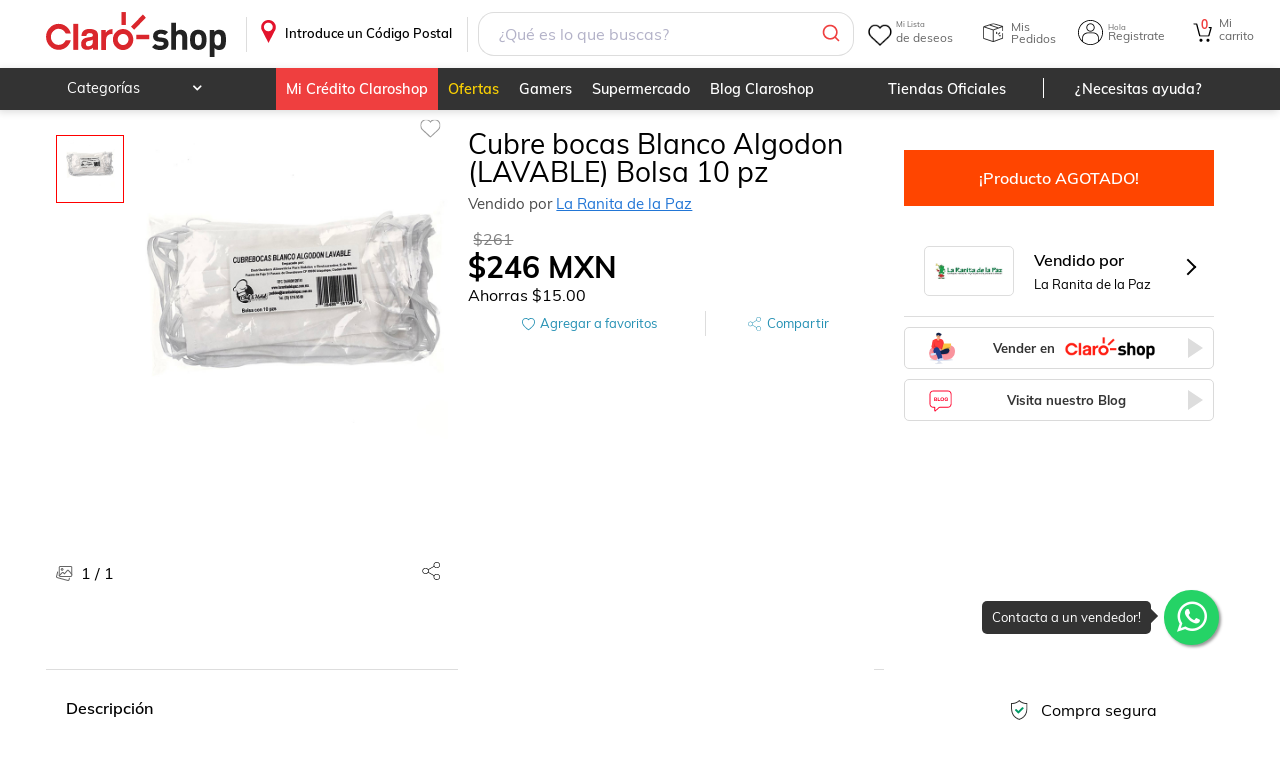

--- FILE ---
content_type: text/html; charset=utf-8
request_url: https://www.claroshop.com/producto/1279907/cubre-bocas-blanco-algodon-lavable-bolsa-10-pz
body_size: 25074
content:
<!DOCTYPE html><html lang="es-MX"><head><meta charSet="utf-8"/><meta name="viewport" content="width=device-width"/><title>Cubre bocas Blanco Algodon (LAVABLE) Bolsa 10 pz</title><link rel="canonical" href="https://www.claroshop.com/producto/1279907/cubre-bocas-blanco-algodon-lavable-bolsa-10-pz"/><meta name="Description" content="Cubre bocas Blanco Algodon (LAVABLE) Bolsa 10 pz Precio Normal: $261.00 M.N Precio oferta $246.00 M.N !Compra ahora! ¡Envío Gratis!"/><link rel="shortcut icon" href="/favicon.ico" type="image/x-icon"/><link rel="icon" href="/favicon3.png" sizes="32x32"/><link rel="icon" href="/favicon3.png" sizes="48x48"/><link rel="icon" href="/favicon_96x96.png" sizes="96x96"/><link rel="icon" href="/favicon_144x144.png" sizes="144x144"/><meta name="viewport" content="width=device-width, initial-scale=1"/><meta name="theme-color" content="#EB0028"/><meta name="google" content="notranslate"/><link rel="apple-touch-icon" href="/recursos_mobile/img/icon-touch-192.png"/><meta name="apple-mobile-web-app-capable" content="yes"/><meta name="apple-mobile-web-app-status-bar-style" content="black-translucent"/><link rel="preconnect" href="https://csapi.claroshop.com"/><link rel="preconnect" href="https://resources.claroshop.com"/><link rel="preconnect" href="https://www.googletagmanager.com"/><link rel="preconnect" href="https://recommender.scarabresearch.com"/><link rel="preconnect" href="https://eum-orange-saas.instana.io"/><link rel="preconnect" href="https://eum.instana.io"/><link rel="manifest" href="/recursos_mobile/manifest.json"/><link rel="preload" href="/resources/fonts/muli_bold.ttf" as="font" type="font/ttf" crossorigin="anonymous"/><link rel="preload" href="/resources/fonts/muli_regular.ttf" as="font" type="font/ttf" crossorigin="anonymous"/><link rel="preload" href="/resources/fonts/muli_semi_bold.ttf" as="font" type="font/ttf" crossorigin="anonymous"/><link rel="preload" href="/resources/fonts/fontawesome-webfont.woff2?v=4.5.0" as="font" type="font/woff2" crossorigin="anonymous"/><link rel="preload" as="style" href="/resources/muli.css"/><link rel="preload" as="style" href="/resources/font-awesome.css"/><link rel="preload" as="script" href="/config/runtime-config.js?version=0.0.2"/><script src="/config/runtime-config.js?version=0.0.2" async=""></script><script src="https://www.googletagmanager.com/gtag/js?id=GTM-K7PM8MQ" async=""></script><script asynchronous="true">(function (s, t, a, n) {
                                s[t] || (s[t] = a, n = s[a] = function () { n.q.push(arguments) },
                                n.q = [], n.v = 2, n.l = 1 * new Date)
                                })(window, "InstanaEumObject", "ineum");
                                ineum('reportingUrl', 'https://eum-orange-saas.instana.io');
                                ineum('key', 'A3vuFGJRRJ2MTvVDExSN5Q');
                                ineum('trackSessions');
                                ineum("allowedOrigins", [/.*csapi\.claroshop\.com.*/i])
                                </script><script defer="" crossorigin="anonymous" src="https://eum.instana.io/eum.min.js"></script><script asynchronous="true">
                          window.dataLayer = window.dataLayer || [];
                          function gtag(){dataLayer.push(arguments);}
                          gtag('js', new Date());
                          gtag('config', 'GTM-K7PM8MQ', {
                            page_path: window.location.pathname,
                          });
                        </script><script type="module">
                                    import { initializeApp } from "https://www.gstatic.com/firebasejs/10.7.2/firebase-app.js";
                                    import { getAnalytics, logEvent, setUserId, setUserProperties } from "https://www.gstatic.com/firebasejs/10.7.2/firebase-analytics.js";

                                    // Your web app's Firebase configuration
                                    // For Firebase JS SDK v7.20.0 and later, measurementId is optional
                                    window.firebaseConfig = {"apiKey":"AIzaSyCZUPHu0JuvaAzGMwBuHDCRvNvTrL5K5_A","authDomain":"claro-shop-app.firebaseapp.com","databaseURL":"https://claro-shop-app.firebaseio.com","projectId":"claro-shop-app","storageBucket":"claro-shop-app.appspot.com","messagingSenderId":"130585039458","appId":"1:130585039458:web:df67a0e96051eaa62bb73b","measurementId":"G-N7FDVCN2ZS"};

                                    // Initialize Firebase
                                    window.appFirebase = initializeApp(firebaseConfig)
                                    window.analytics = getAnalytics(appFirebase)
                                    window.logEvent = logEvent
                                    window.setUserId = setUserId
                                    window.setUserProperties = setUserProperties
                                </script><meta property="og:title" content="cubre-bocas-blanco-algodon-lavable-bolsa-10-pz"/><meta property="og:description" content="Cubre bocas Blanco Algodon (LAVABLE) Bolsa 10 pz Precio Normal: $261.00 M.N Precio oferta $246.00 M.N !Compra ahora! ¡Envío Gratis!"/><meta property="og:image" content="https://resources.claroshop.com/medios-plazavip/mkt/5ef4d518103c9_cubrebocasblancoalgodonlavable10pzjpg.jpg"/><meta property="og:image:alt" content="cubre-bocas-blanco-algodon-lavable-bolsa-10-pz"/><meta property="og:url" content="https://www.claroshop.com/producto/1279907/cubre-bocas-blanco-algodon-lavable-bolsa-10-pz"/><meta property="og:type" content="website"/><meta name="twitter:card" content="summary"/><meta name="twitter:site" content="https://www.claroshop.com/producto/1279907/cubre-bocas-blanco-algodon-lavable-bolsa-10-pz"/><meta name="twitter:url" content="https://www.claroshop.com/producto/1279907/cubre-bocas-blanco-algodon-lavable-bolsa-10-pz"/><meta name="twitter:title" content="cubre-bocas-blanco-algodon-lavable-bolsa-10-pz"/><meta name="twitter:description" content="Cubre bocas Blanco Algodon (LAVABLE) Bolsa 10 pz Precio Normal: $261.00 M.N Precio oferta $246.00 M.N !Compra ahora! ¡Envío Gratis!"/><meta name="twitter:image" content="https://resources.claroshop.com/medios-plazavip/mkt/5ef4d518103c9_cubrebocasblancoalgodonlavable10pzjpg.jpg"/><meta name="twitter:domain" content="https://www.claroshop.com/producto/1279907/cubre-bocas-blanco-algodon-lavable-bolsa-10-pz"/><script type="application/ld+json">
                            {
                "@context": "https://schema.org/",
                "@type": "Product",
                "name": "Cubre bocas Blanco Algodon (LAVABLE) Bolsa 10 pz",
                "image": ["https://resources.claroshop.com/medios-plazavip/mkt/5ef4d518103c9_cubrebocasblancoalgodonlavable10pzjpg.jpg"],
                "description": "Cubrebocas Blanco Algodon  -Producto food service. -Proteccion basica contra virus y bacterias. -Imagen de limpieza y profesionalismo.  -Mayor rendimiento ya que puede lavarse muchas veces.   LA RANITA DE LA PAZ  ¡Es un orgullo servirles!.",
                "sku": "7432",
                "mpn":"728488181546",
                "category": "Cuidado Facial", 
                "productID":"1279907",
                
                "brand": {
                    "@type": "Brand",
                    "name": "CHEF & HOTEL"
                },
                "review": {
                    "@type":"Review",
                    "datePublished": "",
                    "reviewBody": "",
                    "name": "",
                    "author":{
                        "@type":"Person",
                        "name":"Usuario de Claroshop"
                    },
                    "reviewRating": {
                        "@type": "Rating",
                        "bestRating": "5",
                        "ratingValue": "4",
                        "worstRating": "0"
                    }
                },
                "aggregateRating": {
                    "@type": "AggregateRating",
                    "ratingValue":"4",
                    "reviewCount": "1"
                },
                "offers": {
                    "@type": "Offer",
                    "url": "https://www.claroshop.com/1279907/cubre-bocas-blanco-algodon-lavable-bolsa-10-pz/",
                    "priceCurrency": "MXN",
                    "price": "246",
                    "priceValidUntil": "2024-10-09",
                    "itemCondition": "https://schema.org/UsedCondition",
                    "availability": "https://schema.org/InStock"
                }
            }
                        </script><meta name="next-head-count" content="5"/><link rel="preload" href="/home/_next/static/css/c43292c14c5f6812.css" as="style"/><link rel="stylesheet" href="/home/_next/static/css/c43292c14c5f6812.css" data-n-g=""/><link rel="preload" href="/home/_next/static/css/98d5221ad8c9db35.css" as="style"/><link rel="stylesheet" href="/home/_next/static/css/98d5221ad8c9db35.css" data-n-p=""/><link rel="preload" href="/home/_next/static/css/866fdfdfeef94241.css" as="style"/><link rel="stylesheet" href="/home/_next/static/css/866fdfdfeef94241.css" data-n-p=""/><link rel="preload" href="/home/_next/static/css/613fa2a223994890.css" as="style"/><link rel="stylesheet" href="/home/_next/static/css/613fa2a223994890.css" data-n-p=""/><link rel="preload" href="/home/_next/static/css/a89f49eb23af2d09.css" as="style"/><link rel="stylesheet" href="/home/_next/static/css/a89f49eb23af2d09.css" data-n-p=""/><noscript data-n-css=""></noscript><script defer="" nomodule="" src="/home/_next/static/chunks/polyfills-c67a75d1b6f99dc8.js"></script><script src="/home/_next/static/chunks/webpack-762077094d7da83f.js" defer=""></script><script src="/home/_next/static/chunks/framework-ce84985cd166733a.js" defer=""></script><script src="/home/_next/static/chunks/main-d00d5663238d9843.js" defer=""></script><script src="/home/_next/static/chunks/pages/_app-7ac42ccc54eff30d.js" defer=""></script><script src="/home/_next/static/chunks/7302-4219c2d63b7196e1.js" defer=""></script><script src="/home/_next/static/chunks/6296-4d2cf56b4626bc15.js" defer=""></script><script src="/home/_next/static/chunks/7333-f82aca128d642a35.js" defer=""></script><script src="/home/_next/static/chunks/8242-586aec104a9af6fb.js" defer=""></script><script src="/home/_next/static/chunks/5941-def0b408780e9567.js" defer=""></script><script src="/home/_next/static/chunks/6633-9da2f76daa01970d.js" defer=""></script><script src="/home/_next/static/chunks/4861-3043ff7f3e464dfa.js" defer=""></script><script src="/home/_next/static/chunks/6053-1b8f68aa04e9f615.js" defer=""></script><script src="/home/_next/static/chunks/1774-4f83d57146398d1d.js" defer=""></script><script src="/home/_next/static/chunks/3315-2adc3c9a0cb39849.js" defer=""></script><script src="/home/_next/static/chunks/7546-4974a1bb0e8b1720.js" defer=""></script><script src="/home/_next/static/chunks/pages/producto/%5B%5B...producto%5D%5D-cb382e91b38cc6ab.js" defer=""></script><script src="/home/_next/static/root_app_claroshop/_buildManifest.js" defer=""></script><script src="/home/_next/static/root_app_claroshop/_ssgManifest.js" defer=""></script></head><body><div id="__next"><div class="desktopView theme_claroshop"><header class="stylesHeader_rel__e62Oz"><div class="showDescktop"><div class="stylesHeader_headerSup__non1y headerSup"><div class="container"><a href="/" class="stylesHeader_logoPortal__lLzpj">.</a><div class="stylesBarCP_barHeaderCP__27q8G"><div class="stylesBarCP_titleCP__SolJp"><p>Introduce un Código Postal</p></div></div><div class="SearchHeader_fakeSearch__e0ZeH"></div><div class="menuPrincipal_menuPrincipal__f_p1M"><div class="menuPrincipal_ocultarMenu__dAyS_"><div class="styleWishlist_heartIcon__ml1jN" alt="Ir a Wishlist"><span class="styleWishlist_textReference__PjwnA"><span class="styleWishlist_smallText__G_T8v">Mi Lista</span>de deseos</span></div><div class="styleMisPedidos_icoPedidos__ZmICj" aria-label="Ir a Mis Pedidos"><span class="styleMisPedidos_textReference__wYm2k">Mis Pedidos</span></div><div class="styleheaderLogin_login__qUZNW styleheaderLogin_icoMiCuenta__jXzMM"><span class="styleheaderLogin_textReference__vxCo2"><span class="styleheaderLogin_smallText__KCzYC">Hola</span> Registrate</span><div class="styleheaderLogin_box__login__wlFo_" id="box__login"><dl class="styleheaderLogin_logIn__LSWEp"><dt><span class="styleheaderLogin_redBtn__UxzTw undefined" aria-label="Ingresar">Ingresar</span></dt><dd><p>¿Eres Nuevo?</p><span class="styleheaderLogin_standardBtn__a2LT9 undefined" aria-label="Registro">Regístrate</span></dd></dl></div></div><a href="/carrito/detalle" class="CartCount_cartIcon__L4ZGA"><span class="CartCount_contCart__1NvPI">0</span><span class="CartCount_textReference__sQEmB"><span class="CartCount_smallText__n6SH3">Mi</span>carrito</span></a></div></div></div></div><div class="stylesHeader_headerInf__CXfKs"><div class="container"><nav class="MenuCatHeader_categoryMenuHeader__FJCw2"><ul><li class="MenuCategoria_productosNewCat__f_73C"><p>Categorías</p><div class="MenuCategoria_menuHeader__GSrd7"><div class="MenuCategoria_subMenu__SDW1G"><div class="MenuCategoria_menuFirstLevel__JRJwZ"><div class="MenuCategoria_contFL__Rbr60"><a href="/cat/celulares%20y%20telefon%C3%ADa?id=21825" class="ico-">Celulares y telefonía</a><div class="MenuCategoria_menuSecondLevel__ITcpz"><div class="MenuCategoria_contSL__FmOUg"><div class="MenuCategoria_menuThirdLevel__A8v8z"><div class="MenuCategoria_more___xe84 MenuCategoria_contTL__IUKQo"><a href="/cat/celulares%20y%20telefon%C3%ADa/celulares?id=20000" class="">Celulares</a><ul><li class="MenuCategoria_alone__PQx7S MenuCategoria_marginTopCa__OU9oM"><a href="/cat/celulares%20y%20telefon%C3%ADa/celulares/fundas%20y%20micas?id=20063" class="">Fundas y micas</a></li><li class="MenuCategoria_alone__PQx7S MenuCategoria_marginTopCa__OU9oM"><a href="/cat/celulares%20y%20telefon%C3%ADa/celulares/accesorios%20para%20celulares?id=20068" class="">Accesorios para celulares</a></li><li class="MenuCategoria_alone__PQx7S MenuCategoria_marginTopCa__OU9oM"><a href="/cat/celulares%20y%20telefon%C3%ADa/celulares/desbloqueados?id=20029" class="">Desbloqueados</a></li><li class="MenuCategoria_alone__PQx7S MenuCategoria_marginTopCa__OU9oM"><a href="/cat/celulares%20y%20telefon%C3%ADa/celulares/relojes%20inteligentes?id=20057" class="">Relojes inteligentes</a></li><li class="MenuCategoria_alone__PQx7S MenuCategoria_marginTopCa__OU9oM"><a href="/cat/celulares%20y%20telefon%C3%ADa/celulares/de%20prepago?id=20001" class="">De prepago</a></li><li class="MenuCategoria_alone__PQx7S MenuCategoria_marginTopCa__OU9oM"><a href="/cat/celulares%20y%20telefon%C3%ADa/celulares/refacciones" class="">Refacciones</a></li><li class="MenuCategoria_alone__PQx7S MenuCategoria_marginTopCa__OU9oM"><a href="/cat/celulares%20y%20telefon%C3%ADa/celulares?id=20000" class="">Ver más</a></li></ul></div><div class="MenuCategoria_more___xe84 MenuCategoria_contTL__IUKQo"><a href="/cat/celulares%20y%20telefon%C3%ADa/telefon%C3%ADa%20y%20comunicaci%C3%B3n?id=20076" class="">Telefonía y comunicación</a><ul><li class="MenuCategoria_alone__PQx7S MenuCategoria_marginTopCa__OU9oM"><a href="/cat/celulares%20y%20telefon%C3%ADa/telefon%C3%ADa%20y%20comunicaci%C3%B3n/tel%C3%A9fonos%20fijos?id=20077" class="">Teléfonos fijos</a></li><li class="MenuCategoria_alone__PQx7S MenuCategoria_marginTopCa__OU9oM"><a href="/cat/celulares%20y%20telefon%C3%ADa/telefon%C3%ADa%20y%20comunicaci%C3%B3n/walkie%20toki?id=20079" class="">Walkie toki</a></li><li class="MenuCategoria_alone__PQx7S MenuCategoria_marginTopCa__OU9oM"><a href="/cat/celulares%20y%20telefon%C3%ADa/telefon%C3%ADa%20y%20comunicaci%C3%B3n/otros?id=20080" class="">Otros</a></li><li class="MenuCategoria_alone__PQx7S MenuCategoria_marginTopCa__OU9oM"><a href="/cat/celulares%20y%20telefon%C3%ADa/telefon%C3%ADa%20y%20comunicaci%C3%B3n/tel%C3%A9fonos%20inal%C3%A1mbricos?id=20078" class="">Teléfonos inalámbricos</a></li></ul></div></div></div></div></div></div><div class="MenuCategoria_menuFirstLevel__JRJwZ"><div class="MenuCategoria_contFL__Rbr60"><a href="/cat/electr%C3%B3nica%20y%20tecnolog%C3%ADa?id=21826" class="ico-">Electrónica y tecnología</a><div class="MenuCategoria_menuSecondLevel__ITcpz"><div class="MenuCategoria_contSL__FmOUg"><div class="MenuCategoria_menuThirdLevel__A8v8z"><div class="MenuCategoria_more___xe84 MenuCategoria_contTL__IUKQo"><a href="/cat/electr%C3%B3nica%20y%20tecnolog%C3%ADa/tv%20y%20video?id=20081" class="">Tv y video</a><ul><li class="MenuCategoria_alone__PQx7S MenuCategoria_marginTopCa__OU9oM"><a href="/cat/electr%C3%B3nica%20y%20tecnolog%C3%ADa/tv%20y%20video/televisiones?id=20082" class="">Televisiones</a></li><li class="MenuCategoria_alone__PQx7S MenuCategoria_marginTopCa__OU9oM"><a href="/cat/electr%C3%B3nica%20y%20tecnolog%C3%ADa/tv%20y%20video/dispositivos%20streaming?id=20083" class="">Dispositivos streaming</a></li><li class="MenuCategoria_alone__PQx7S MenuCategoria_marginTopCa__OU9oM"><a href="/cat/electr%C3%B3nica%20y%20tecnolog%C3%ADa/tv%20y%20video/proyectores%20y%20pantallas?id=20084" class="">Proyectores y pantallas</a></li><li class="MenuCategoria_alone__PQx7S MenuCategoria_marginTopCa__OU9oM"><a href="/cat/electr%C3%B3nica%20y%20tecnolog%C3%ADa/tv%20y%20video/reproductores%20bluray%20y%20dvd&#x27;s?id=20085" class="">Reproductores bluray y dvd&#x27;s</a></li><li class="MenuCategoria_alone__PQx7S MenuCategoria_marginTopCa__OU9oM"><a href="/cat/electr%C3%B3nica%20y%20tecnolog%C3%ADa/tv%20y%20video/soportes?id=20086" class="">Soportes</a></li><li class="MenuCategoria_alone__PQx7S MenuCategoria_marginTopCa__OU9oM"><a href="/cat/electr%C3%B3nica%20y%20tecnolog%C3%ADa/tv%20y%20video/accesorios?id=20088" class="">Accesorios</a></li></ul></div><div class="MenuCategoria_more___xe84 MenuCategoria_contTL__IUKQo"><a href="/cat/electr%C3%B3nica%20y%20tecnolog%C3%ADa/audio%20y%20equipos%20de%20sonido?id=20089" class="">Audio y equipos de sonido</a><ul><li class="MenuCategoria_alone__PQx7S MenuCategoria_marginTopCa__OU9oM"><a href="/cat/electr%C3%B3nica%20y%20tecnolog%C3%ADa/audio%20y%20equipos%20de%20sonido/aud%C3%ADfonos%20y%20manos%20libres?id=20090" class="">Audífonos y manos libres</a></li><li class="MenuCategoria_alone__PQx7S MenuCategoria_marginTopCa__OU9oM"><a href="/cat/electr%C3%B3nica%20y%20tecnolog%C3%ADa/audio%20y%20equipos%20de%20sonido/teatro%20en%20casa?id=20091" class="">Teatro en casa</a></li><li class="MenuCategoria_alone__PQx7S MenuCategoria_marginTopCa__OU9oM"><a href="/cat/electr%C3%B3nica%20y%20tecnolog%C3%ADa/audio%20y%20equipos%20de%20sonido/amplificadores?id=20092" class="">Amplificadores</a></li><li class="MenuCategoria_alone__PQx7S MenuCategoria_marginTopCa__OU9oM"><a href="/cat/electr%C3%B3nica%20y%20tecnolog%C3%ADa/audio%20y%20equipos%20de%20sonido/audio%20para%20auto?id=20093" class="">Audio para auto</a></li><li class="MenuCategoria_alone__PQx7S MenuCategoria_marginTopCa__OU9oM"><a href="/cat/electr%C3%B3nica%20y%20tecnolog%C3%ADa/audio%20y%20equipos%20de%20sonido/bocinas?id=20094" class="">Bocinas</a></li><li class="MenuCategoria_alone__PQx7S MenuCategoria_marginTopCa__OU9oM"><a href="/cat/electr%C3%B3nica%20y%20tecnolog%C3%ADa/audio%20y%20equipos%20de%20sonido/consolas%20y%20mezcladoras?id=20095" class="">Consolas y mezcladoras</a></li><li class="MenuCategoria_alone__PQx7S MenuCategoria_marginTopCa__OU9oM"><a href="/cat/electr%C3%B3nica%20y%20tecnolog%C3%ADa/audio%20y%20equipos%20de%20sonido?id=20089" class="">Ver más</a></li></ul></div><div class="MenuCategoria_more___xe84 MenuCategoria_contTL__IUKQo"><a href="/cat/electr%C3%B3nica%20y%20tecnolog%C3%ADa/c%C3%A1mara%20y%20fotograf%C3%ADa?id=20098" class="">Cámara y fotografía</a><ul><li class="MenuCategoria_alone__PQx7S MenuCategoria_marginTopCa__OU9oM"><a href="/cat/electr%C3%B3nica%20y%20tecnolog%C3%ADa/c%C3%A1mara%20y%20fotograf%C3%ADa/videoc%C3%A1maras?id=20099" class="">Videocámaras</a></li><li class="MenuCategoria_alone__PQx7S MenuCategoria_marginTopCa__OU9oM"><a href="/cat/electr%C3%B3nica%20y%20tecnolog%C3%ADa/c%C3%A1mara%20y%20fotograf%C3%ADa/c%C3%A1maras%20anal%C3%B3gicas?id=20100" class="">Cámaras analógicas</a></li><li class="MenuCategoria_alone__PQx7S MenuCategoria_marginTopCa__OU9oM"><a href="/cat/electr%C3%B3nica%20y%20tecnolog%C3%ADa/c%C3%A1mara%20y%20fotograf%C3%ADa/c%C3%A1maras%20digitales?id=20101" class="">Cámaras digitales</a></li><li class="MenuCategoria_alone__PQx7S MenuCategoria_marginTopCa__OU9oM"><a href="/cat/electr%C3%B3nica%20y%20tecnolog%C3%ADa/c%C3%A1mara%20y%20fotograf%C3%ADa/r%C3%A9flex%2Fsemiprofesionales?id=20102" class="">Réflex/semiprofesionales</a></li><li class="MenuCategoria_alone__PQx7S MenuCategoria_marginTopCa__OU9oM"><a href="/cat/electr%C3%B3nica%20y%20tecnolog%C3%ADa/c%C3%A1mara%20y%20fotograf%C3%ADa/drones?id=20103" class="">Drones</a></li><li class="MenuCategoria_alone__PQx7S MenuCategoria_marginTopCa__OU9oM"><a href="/cat/electr%C3%B3nica%20y%20tecnolog%C3%ADa/c%C3%A1mara%20y%20fotograf%C3%ADa/go-pro?id=20104" class="">Go-pro</a></li><li class="MenuCategoria_alone__PQx7S MenuCategoria_marginTopCa__OU9oM"><a href="/cat/electr%C3%B3nica%20y%20tecnolog%C3%ADa/c%C3%A1mara%20y%20fotograf%C3%ADa?id=20098" class="">Ver más</a></li></ul></div><div class="MenuCategoria_more___xe84 MenuCategoria_contTL__IUKQo"><a href="/cat/electr%C3%B3nica%20y%20tecnolog%C3%ADa/c%C3%B3mputo%20y%20tabletas?id=20106" class="">Cómputo y tabletas</a><ul><li class="MenuCategoria_alone__PQx7S MenuCategoria_marginTopCa__OU9oM"><a href="/cat/electr%C3%B3nica%20y%20tecnolog%C3%ADa/c%C3%B3mputo%20y%20tabletas/computadoras%20de%20escritorio?id=20107" class="">Computadoras de escritorio</a></li><li class="MenuCategoria_alone__PQx7S MenuCategoria_marginTopCa__OU9oM"><a href="/cat/electr%C3%B3nica%20y%20tecnolog%C3%ADa/c%C3%B3mputo%20y%20tabletas/laptops?id=20108" class="">Laptops</a></li><li class="MenuCategoria_alone__PQx7S MenuCategoria_marginTopCa__OU9oM"><a href="/cat/electr%C3%B3nica%20y%20tecnolog%C3%ADa/c%C3%B3mputo%20y%20tabletas/tabletas?id=20109" class="">Tabletas</a></li><li class="MenuCategoria_alone__PQx7S MenuCategoria_marginTopCa__OU9oM"><a href="/cat/electr%C3%B3nica%20y%20tecnolog%C3%ADa/c%C3%B3mputo%20y%20tabletas/software?id=20110" class="">Software</a></li><li class="MenuCategoria_alone__PQx7S MenuCategoria_marginTopCa__OU9oM"><a href="/cat/electr%C3%B3nica%20y%20tecnolog%C3%ADa/c%C3%B3mputo%20y%20tabletas/pc%20gaming?id=20111" class="">Pc gaming</a></li><li class="MenuCategoria_alone__PQx7S MenuCategoria_marginTopCa__OU9oM"><a href="/cat/electr%C3%B3nica%20y%20tecnolog%C3%ADa/c%C3%B3mputo%20y%20tabletas/impresoras%20e%20insumos?id=20112" class="">Impresoras e insumos</a></li><li class="MenuCategoria_alone__PQx7S MenuCategoria_marginTopCa__OU9oM"><a href="/cat/electr%C3%B3nica%20y%20tecnolog%C3%ADa/c%C3%B3mputo%20y%20tabletas?id=20106" class="">Ver más</a></li></ul></div><div class="MenuCategoria_more___xe84 MenuCategoria_contTL__IUKQo"><a href="/cat/electr%C3%B3nica%20y%20tecnolog%C3%ADa/accesorios?id=20119" class="">Accesorios</a><ul><li class="MenuCategoria_alone__PQx7S MenuCategoria_marginTopCa__OU9oM"><a href="/cat/electr%C3%B3nica%20y%20tecnolog%C3%ADa/accesorios/gadgets?id=21974" class="">Gadgets</a></li></ul></div></div></div></div></div></div><div class="MenuCategoria_menuFirstLevel__JRJwZ"><div class="MenuCategoria_contFL__Rbr60"><a href="/cat/videojuegos?id=21827" class="ico-">Videojuegos</a><div class="MenuCategoria_menuSecondLevel__ITcpz"><div class="MenuCategoria_contSL__FmOUg"><div class="MenuCategoria_menuThirdLevel__A8v8z"><div class="MenuCategoria_more___xe84 MenuCategoria_contTL__IUKQo"><a href="/cat/videojuegos/xbox?id=20120" class="">Xbox</a><ul><li class="MenuCategoria_alone__PQx7S MenuCategoria_marginTopCa__OU9oM"><a href="/cat/videojuegos/xbox/consolas?id=20121" class="">Consolas</a></li><li class="MenuCategoria_alone__PQx7S MenuCategoria_marginTopCa__OU9oM"><a href="/cat/videojuegos/xbox/juegos?id=20122" class="">Juegos</a></li><li class="MenuCategoria_alone__PQx7S MenuCategoria_marginTopCa__OU9oM"><a href="/cat/videojuegos/xbox/accesorios?id=20123" class="">Accesorios</a></li></ul></div><div class="MenuCategoria_more___xe84 MenuCategoria_contTL__IUKQo"><a href="/cat/videojuegos/nintendo?id=20124" class="">Nintendo</a><ul><li class="MenuCategoria_alone__PQx7S MenuCategoria_marginTopCa__OU9oM"><a href="/cat/videojuegos/nintendo/consolas?id=20125" class="">Consolas</a></li><li class="MenuCategoria_alone__PQx7S MenuCategoria_marginTopCa__OU9oM"><a href="/cat/videojuegos/nintendo/juegos?id=20126" class="">Juegos</a></li><li class="MenuCategoria_alone__PQx7S MenuCategoria_marginTopCa__OU9oM"><a href="/cat/videojuegos/nintendo/accesorios?id=20127" class="">Accesorios</a></li></ul></div><div class="MenuCategoria_more___xe84 MenuCategoria_contTL__IUKQo"><a href="/cat/videojuegos/playstation?id=20128" class="">Playstation</a><ul><li class="MenuCategoria_alone__PQx7S MenuCategoria_marginTopCa__OU9oM"><a href="/cat/videojuegos/playstation/consolas?id=20129" class="">Consolas</a></li><li class="MenuCategoria_alone__PQx7S MenuCategoria_marginTopCa__OU9oM"><a href="/cat/videojuegos/playstation/juegos?id=20130" class="">Juegos</a></li><li class="MenuCategoria_alone__PQx7S MenuCategoria_marginTopCa__OU9oM"><a href="/cat/videojuegos/playstation/accesorios?id=20131" class="">Accesorios</a></li></ul></div><div class="MenuCategoria_more___xe84 MenuCategoria_contTL__IUKQo"><a href="/cat/videojuegos/pc?id=20132" class="">Pc</a><ul><li class="MenuCategoria_alone__PQx7S MenuCategoria_marginTopCa__OU9oM"><a href="/cat/videojuegos/pc/consolas?id=20133" class="">Consolas</a></li><li class="MenuCategoria_alone__PQx7S MenuCategoria_marginTopCa__OU9oM"><a href="/cat/videojuegos/pc/juegos?id=20134" class="">Juegos</a></li><li class="MenuCategoria_alone__PQx7S MenuCategoria_marginTopCa__OU9oM"><a href="/cat/videojuegos/pc/accesorios?id=20135" class="">Accesorios</a></li></ul></div><div class="MenuCategoria_more___xe84 MenuCategoria_contTL__IUKQo"><a href="/cat/videojuegos/preventa?id=21978" class="">Preventa</a><ul><li class="MenuCategoria_alone__PQx7S MenuCategoria_marginTopCa__OU9oM"><a href="/cat/videojuegos/preventa/preventas?id=21979" class="">Preventas</a></li></ul></div></div></div></div></div></div><div class="MenuCategoria_menuFirstLevel__JRJwZ"><div class="MenuCategoria_contFL__Rbr60"><a href="/cat/hogar%20y%20jard%C3%ADn?id=21828" class="ico-">Hogar y jardín</a><div class="MenuCategoria_menuSecondLevel__ITcpz"><div class="MenuCategoria_contSL__FmOUg"><div class="MenuCategoria_menuThirdLevel__A8v8z"><div class="MenuCategoria_more___xe84 MenuCategoria_contTL__IUKQo"><a href="/cat/hogar%20y%20jard%C3%ADn/muebles?id=20136" class="">Muebles</a><ul><li class="MenuCategoria_alone__PQx7S MenuCategoria_marginTopCa__OU9oM"><a href="/cat/hogar%20y%20jard%C3%ADn/muebles/salas%20y%20family%20room?id=20137" class="">Salas y family room</a></li><li class="MenuCategoria_alone__PQx7S MenuCategoria_marginTopCa__OU9oM"><a href="/cat/hogar%20y%20jard%C3%ADn/muebles/comedor%20y%20cocina?id=20154" class="">Comedor y cocina</a></li><li class="MenuCategoria_alone__PQx7S MenuCategoria_marginTopCa__OU9oM"><a href="/cat/hogar%20y%20jard%C3%ADn/muebles/colchones%20y%20boxes?id=20165" class="">Colchones y boxes</a></li><li class="MenuCategoria_alone__PQx7S MenuCategoria_marginTopCa__OU9oM"><a href="/cat/hogar%20y%20jard%C3%ADn/muebles/rec%C3%A1maras?id=20175" class="">Recámaras</a></li><li class="MenuCategoria_alone__PQx7S MenuCategoria_marginTopCa__OU9oM"><a href="/cat/hogar%20y%20jard%C3%ADn/muebles/ba%C3%B1o?id=20185" class="">Baño</a></li></ul></div><div class="MenuCategoria_more___xe84 MenuCategoria_contTL__IUKQo"><a href="/cat/hogar%20y%20jard%C3%ADn/hogar?id=20189" class="">Hogar</a><ul><li class="MenuCategoria_alone__PQx7S MenuCategoria_marginTopCa__OU9oM"><a href="/cat/hogar%20y%20jard%C3%ADn/hogar/decoraci%C3%B3n?id=20190" class="">Decoración</a></li><li class="MenuCategoria_alone__PQx7S MenuCategoria_marginTopCa__OU9oM"><a href="/cat/hogar%20y%20jard%C3%ADn/hogar/ba%C3%B1os?id=20209" class="">Baños</a></li><li class="MenuCategoria_alone__PQx7S MenuCategoria_marginTopCa__OU9oM"><a href="/cat/hogar%20y%20jard%C3%ADn/hogar/limpieza%20y%20organizaci%C3%B3n%20del%20hogar?id=20217" class="">Limpieza y organización del hogar</a></li><li class="MenuCategoria_alone__PQx7S MenuCategoria_marginTopCa__OU9oM"><a href="/cat/hogar%20y%20jard%C3%ADn/hogar/cocina?id=20231" class="">Cocina</a></li><li class="MenuCategoria_alone__PQx7S MenuCategoria_marginTopCa__OU9oM"><a href="/cat/hogar%20y%20jard%C3%ADn/hogar/blancos?id=20251" class="">Blancos</a></li></ul></div><div class="MenuCategoria_more___xe84 MenuCategoria_contTL__IUKQo"><a href="/cat/hogar%20y%20jard%C3%ADn/mejora%20de%20hogar?id=20268" class="">Mejora de hogar</a><ul><li class="MenuCategoria_alone__PQx7S MenuCategoria_marginTopCa__OU9oM"><a href="/cat/hogar%20y%20jard%C3%ADn/mejora%20de%20hogar/pisos%20y%20alfombras?id=20269" class="">Pisos y alfombras</a></li><li class="MenuCategoria_alone__PQx7S MenuCategoria_marginTopCa__OU9oM"><a href="/cat/hogar%20y%20jard%C3%ADn/mejora%20de%20hogar/protecci%C3%B3n%20y%20seguridad?id=20272" class="">Protección y seguridad</a></li><li class="MenuCategoria_alone__PQx7S MenuCategoria_marginTopCa__OU9oM"><a href="/cat/hogar%20y%20jard%C3%ADn/mejora%20de%20hogar/fregaderos?id=21840" class="">Fregaderos</a></li><li class="MenuCategoria_alone__PQx7S MenuCategoria_marginTopCa__OU9oM"><a href="/cat/hogar%20y%20jard%C3%ADn/mejora%20de%20hogar/limpieza%20y%20conservaci%C3%B3n" class="">Limpieza y conservación</a></li></ul></div><div class="MenuCategoria_more___xe84 MenuCategoria_contTL__IUKQo"><a href="/cat/hogar%20y%20jard%C3%ADn/electrodom%C3%A9sticos%20y%20l%C3%ADnea%20blanca?id=20281" class="">Electrodomésticos y línea blanca</a><ul><li class="MenuCategoria_alone__PQx7S MenuCategoria_marginTopCa__OU9oM"><a href="/cat/hogar%20y%20jard%C3%ADn/electrodom%C3%A9sticos%20y%20l%C3%ADnea%20blanca/electrodom%C3%A9sticos?id=20282" class="">Electrodomésticos</a></li><li class="MenuCategoria_alone__PQx7S MenuCategoria_marginTopCa__OU9oM"><a href="/cat/hogar%20y%20jard%C3%ADn/electrodom%C3%A9sticos%20y%20l%C3%ADnea%20blanca/artefactos%20para%20el%20hogar?id=20307" class="">Artefactos para el hogar</a></li><li class="MenuCategoria_alone__PQx7S MenuCategoria_marginTopCa__OU9oM"><a href="/cat/hogar%20y%20jard%C3%ADn/electrodom%C3%A9sticos%20y%20l%C3%ADnea%20blanca/refrigeraci%C3%B3n?id=20314" class="">Refrigeración</a></li><li class="MenuCategoria_alone__PQx7S MenuCategoria_marginTopCa__OU9oM"><a href="/cat/hogar%20y%20jard%C3%ADn/electrodom%C3%A9sticos%20y%20l%C3%ADnea%20blanca/para%20cocinar?id=20318" class="">Para cocinar</a></li><li class="MenuCategoria_alone__PQx7S MenuCategoria_marginTopCa__OU9oM"><a href="/cat/hogar%20y%20jard%C3%ADn/electrodom%C3%A9sticos%20y%20l%C3%ADnea%20blanca/lavado%20y%20secado%20de%20ropa?id=20324" class="">Lavado y secado de ropa</a></li><li class="MenuCategoria_alone__PQx7S MenuCategoria_marginTopCa__OU9oM"><a href="/cat/hogar%20y%20jard%C3%ADn/electrodom%C3%A9sticos%20y%20l%C3%ADnea%20blanca/lavavajillas?id=20330" class="">Lavavajillas</a></li><li class="MenuCategoria_alone__PQx7S MenuCategoria_marginTopCa__OU9oM"><a href="/cat/hogar%20y%20jard%C3%ADn/electrodom%C3%A9sticos%20y%20l%C3%ADnea%20blanca?id=20281" class="">Ver más</a></li></ul></div><div class="MenuCategoria_more___xe84 MenuCategoria_contTL__IUKQo"><a href="/cat/hogar%20y%20jard%C3%ADn/patio%20y%20jard%C3%ADn?id=20338" class="">Patio y jardín</a><ul><li class="MenuCategoria_alone__PQx7S MenuCategoria_marginTopCa__OU9oM"><a href="/cat/hogar%20y%20jard%C3%ADn/patio%20y%20jard%C3%ADn/muebles%20para%20jard%C3%ADn?id=20339" class="">Muebles para jardín</a></li><li class="MenuCategoria_alone__PQx7S MenuCategoria_marginTopCa__OU9oM"><a href="/cat/hogar%20y%20jard%C3%ADn/patio%20y%20jard%C3%ADn/sombrillas?id=20340" class="">Sombrillas</a></li><li class="MenuCategoria_alone__PQx7S MenuCategoria_marginTopCa__OU9oM"><a href="/cat/hogar%20y%20jard%C3%ADn/patio%20y%20jard%C3%ADn/hamacas?id=20341" class="">Hamacas</a></li><li class="MenuCategoria_alone__PQx7S MenuCategoria_marginTopCa__OU9oM"><a href="/cat/hogar%20y%20jard%C3%ADn/patio%20y%20jard%C3%ADn/carpas?id=20342" class="">Carpas</a></li><li class="MenuCategoria_alone__PQx7S MenuCategoria_marginTopCa__OU9oM"><a href="/cat/hogar%20y%20jard%C3%ADn/patio%20y%20jard%C3%ADn/macetas?id=20343" class="">Macetas</a></li><li class="MenuCategoria_alone__PQx7S MenuCategoria_marginTopCa__OU9oM"><a href="/cat/hogar%20y%20jard%C3%ADn/patio%20y%20jard%C3%ADn/asadores?id=20344" class="">Asadores</a></li><li class="MenuCategoria_alone__PQx7S MenuCategoria_marginTopCa__OU9oM"><a href="/cat/hogar%20y%20jard%C3%ADn/patio%20y%20jard%C3%ADn?id=20338" class="">Ver más</a></li></ul></div><div class="MenuCategoria_more___xe84 MenuCategoria_contTL__IUKQo"><a href="/cat/hogar%20y%20jard%C3%ADn/animales%20y%20mascotas?id=20351" class="">Animales y mascotas</a><ul><li class="MenuCategoria_alone__PQx7S MenuCategoria_marginTopCa__OU9oM"><a href="/cat/hogar%20y%20jard%C3%ADn/animales%20y%20mascotas/aves?id=20352" class="">Aves</a></li><li class="MenuCategoria_alone__PQx7S MenuCategoria_marginTopCa__OU9oM"><a href="/cat/hogar%20y%20jard%C3%ADn/animales%20y%20mascotas/equinos?id=20357" class="">Equinos</a></li><li class="MenuCategoria_alone__PQx7S MenuCategoria_marginTopCa__OU9oM"><a href="/cat/hogar%20y%20jard%C3%ADn/animales%20y%20mascotas/gatos?id=20361" class="">Gatos</a></li><li class="MenuCategoria_alone__PQx7S MenuCategoria_marginTopCa__OU9oM"><a href="/cat/hogar%20y%20jard%C3%ADn/animales%20y%20mascotas/perros?id=20375" class="">Perros</a></li><li class="MenuCategoria_alone__PQx7S MenuCategoria_marginTopCa__OU9oM"><a href="/cat/hogar%20y%20jard%C3%ADn/animales%20y%20mascotas/roedores?id=20391" class="">Roedores</a></li></ul></div><div class="MenuCategoria_more___xe84 MenuCategoria_contTL__IUKQo"><a href="/cat/hogar%20y%20jard%C3%ADn/bazar%20navide%C3%B1o?id=21980" class="">Bazar navideño</a><ul><li class="MenuCategoria_alone__PQx7S MenuCategoria_marginTopCa__OU9oM"><a href="/cat/hogar%20y%20jard%C3%ADn/bazar%20navide%C3%B1o/%C3%A1rboles%20navide%C3%B1os?id=21981" class="">Árboles navideños</a></li><li class="MenuCategoria_alone__PQx7S MenuCategoria_marginTopCa__OU9oM"><a href="/cat/hogar%20y%20jard%C3%ADn/bazar%20navide%C3%B1o/esferas%20y%20accesorios?id=21982" class="">Esferas y accesorios</a></li><li class="MenuCategoria_alone__PQx7S MenuCategoria_marginTopCa__OU9oM"><a href="/cat/hogar%20y%20jard%C3%ADn/bazar%20navide%C3%B1o/decoraci%C3%B3n%20y%20figuras?id=21983" class="">Decoración y figuras</a></li><li class="MenuCategoria_alone__PQx7S MenuCategoria_marginTopCa__OU9oM"><a href="/cat/hogar%20y%20jard%C3%ADn/bazar%20navide%C3%B1o/mesa%20navide%C3%B1a?id=21984" class="">Mesa navideña</a></li></ul></div></div></div></div></div></div><div class="MenuCategoria_menuFirstLevel__JRJwZ"><div class="MenuCategoria_contFL__Rbr60"><a href="/cat/deportes%20y%20ocio?id=21829" class="ico-">Deportes y ocio</a><div class="MenuCategoria_menuSecondLevel__ITcpz"><div class="MenuCategoria_contSL__FmOUg"><div class="MenuCategoria_menuThirdLevel__A8v8z"><div class="MenuCategoria_more___xe84 MenuCategoria_contTL__IUKQo"><a href="/cat/deportes%20y%20ocio/ropa%20deportiva?id=20396" class="">Ropa deportiva</a><ul><li class="MenuCategoria_alone__PQx7S MenuCategoria_marginTopCa__OU9oM"><a href="/cat/deportes%20y%20ocio/ropa%20deportiva/ella?id=20397" class="">Ella</a></li><li class="MenuCategoria_alone__PQx7S MenuCategoria_marginTopCa__OU9oM"><a href="/cat/deportes%20y%20ocio/ropa%20deportiva/%C3%A9l?id=20407" class="">Él</a></li><li class="MenuCategoria_alone__PQx7S MenuCategoria_marginTopCa__OU9oM"><a href="/cat/deportes%20y%20ocio/ropa%20deportiva/ni%C3%B1as?id=20416" class="">Niñas</a></li><li class="MenuCategoria_alone__PQx7S MenuCategoria_marginTopCa__OU9oM"><a href="/cat/deportes%20y%20ocio/ropa%20deportiva/ni%C3%B1os?id=20424" class="">Niños</a></li><li class="MenuCategoria_alone__PQx7S MenuCategoria_marginTopCa__OU9oM"><a href="/cat/deportes%20y%20ocio/ropa%20deportiva/calzado%20deportivo" class="">Calzado deportivo</a></li></ul></div><div class="MenuCategoria_more___xe84 MenuCategoria_contTL__IUKQo"><a href="/cat/deportes%20y%20ocio/accesorios?id=20434" class="">Accesorios</a><ul><li class="MenuCategoria_alone__PQx7S MenuCategoria_marginTopCa__OU9oM"><a href="/cat/deportes%20y%20ocio/accesorios/medici%C3%B3n%20y%20relojes%20deportivos?id=20435" class="">Medición y relojes deportivos</a></li><li class="MenuCategoria_alone__PQx7S MenuCategoria_marginTopCa__OU9oM"><a href="/cat/deportes%20y%20ocio/accesorios/lentes?id=20444" class="">Lentes</a></li><li class="MenuCategoria_alone__PQx7S MenuCategoria_marginTopCa__OU9oM"><a href="/cat/deportes%20y%20ocio/accesorios/gorras?id=20445" class="">Gorras</a></li><li class="MenuCategoria_alone__PQx7S MenuCategoria_marginTopCa__OU9oM"><a href="/cat/deportes%20y%20ocio/accesorios/botellas%20y%20termos?id=20446" class="">Botellas y termos</a></li><li class="MenuCategoria_alone__PQx7S MenuCategoria_marginTopCa__OU9oM"><a href="/cat/deportes%20y%20ocio/accesorios/guantes%2C%20mu%C3%B1equeras%20y%20bandas?id=20447" class="">Guantes, muñequeras y bandas</a></li><li class="MenuCategoria_alone__PQx7S MenuCategoria_marginTopCa__OU9oM"><a href="/cat/deportes%20y%20ocio/accesorios/soporte%20y%20vendas?id=20448" class="">Soporte y vendas</a></li><li class="MenuCategoria_alone__PQx7S MenuCategoria_marginTopCa__OU9oM"><a href="/cat/deportes%20y%20ocio/accesorios?id=20434" class="">Ver más</a></li></ul></div><div class="MenuCategoria_more___xe84 MenuCategoria_contTL__IUKQo"><a href="/cat/deportes%20y%20ocio/aparatos%20de%20ejercicio?id=20453" class="">Aparatos de ejercicio</a><ul><li class="MenuCategoria_alone__PQx7S MenuCategoria_marginTopCa__OU9oM"><a href="/cat/deportes%20y%20ocio/aparatos%20de%20ejercicio/bicicleta?id=20454" class="">Bicicleta</a></li><li class="MenuCategoria_alone__PQx7S MenuCategoria_marginTopCa__OU9oM"><a href="/cat/deportes%20y%20ocio/aparatos%20de%20ejercicio/escaladoras%20y%20el%C3%ADpticas?id=20455" class="">Escaladoras y elípticas</a></li><li class="MenuCategoria_alone__PQx7S MenuCategoria_marginTopCa__OU9oM"><a href="/cat/deportes%20y%20ocio/aparatos%20de%20ejercicio/caminadoras?id=20456" class="">Caminadoras</a></li><li class="MenuCategoria_alone__PQx7S MenuCategoria_marginTopCa__OU9oM"><a href="/cat/deportes%20y%20ocio/aparatos%20de%20ejercicio/remadoras?id=20457" class="">Remadoras</a></li><li class="MenuCategoria_alone__PQx7S MenuCategoria_marginTopCa__OU9oM"><a href="/cat/deportes%20y%20ocio/aparatos%20de%20ejercicio/accesorios?id=20458" class="">Accesorios</a></li><li class="MenuCategoria_alone__PQx7S MenuCategoria_marginTopCa__OU9oM"><a href="/cat/deportes%20y%20ocio/aparatos%20de%20ejercicio/gimnasios%20y%20bancos?id=21839" class="">Gimnasios y bancos</a></li><li class="MenuCategoria_alone__PQx7S MenuCategoria_marginTopCa__OU9oM"><a href="/cat/deportes%20y%20ocio/aparatos%20de%20ejercicio?id=20453" class="">Ver más</a></li></ul></div><div class="MenuCategoria_more___xe84 MenuCategoria_contTL__IUKQo"><a href="/cat/deportes%20y%20ocio/por%20deporte?id=20459" class="">Por deporte</a><ul><li class="MenuCategoria_alone__PQx7S MenuCategoria_marginTopCa__OU9oM"><a href="/cat/deportes%20y%20ocio/por%20deporte/futbol?id=20460" class="">Futbol</a></li><li class="MenuCategoria_alone__PQx7S MenuCategoria_marginTopCa__OU9oM"><a href="/cat/deportes%20y%20ocio/por%20deporte/correr?id=20469" class="">Correr</a></li><li class="MenuCategoria_alone__PQx7S MenuCategoria_marginTopCa__OU9oM"><a href="/cat/deportes%20y%20ocio/por%20deporte/ciclismo?id=20475" class="">Ciclismo</a></li><li class="MenuCategoria_alone__PQx7S MenuCategoria_marginTopCa__OU9oM"><a href="/cat/deportes%20y%20ocio/por%20deporte/nataci%C3%B3n%20y%20buceo?id=20482" class="">Natación y buceo</a></li><li class="MenuCategoria_alone__PQx7S MenuCategoria_marginTopCa__OU9oM"><a href="/cat/deportes%20y%20ocio/por%20deporte/camping%20y%20pesca?id=20494" class="">Camping y pesca</a></li><li class="MenuCategoria_alone__PQx7S MenuCategoria_marginTopCa__OU9oM"><a href="/cat/deportes%20y%20ocio/por%20deporte/basquetbol?id=20505" class="">Basquetbol</a></li><li class="MenuCategoria_alone__PQx7S MenuCategoria_marginTopCa__OU9oM"><a href="/cat/deportes%20y%20ocio/por%20deporte?id=20459" class="">Ver más</a></li></ul></div><div class="MenuCategoria_more___xe84 MenuCategoria_contTL__IUKQo"><a href="/cat/deportes%20y%20ocio/farmacia%20deportiva?id=20595" class="">Farmacia deportiva</a><ul><li class="MenuCategoria_alone__PQx7S MenuCategoria_marginTopCa__OU9oM"><a href="/cat/deportes%20y%20ocio/farmacia%20deportiva/cintas%20y%20suministros?id=20596" class="">Cintas y suministros</a></li><li class="MenuCategoria_alone__PQx7S MenuCategoria_marginTopCa__OU9oM"><a href="/cat/deportes%20y%20ocio/farmacia%20deportiva/vendajes%20y%20ap%C3%B3sitos?id=20597" class="">Vendajes y apósitos</a></li><li class="MenuCategoria_alone__PQx7S MenuCategoria_marginTopCa__OU9oM"><a href="/cat/deportes%20y%20ocio/farmacia%20deportiva/tirantes%2C%20f%C3%A9rulas%20y%20eslingas?id=20598" class="">Tirantes, férulas y eslingas</a></li><li class="MenuCategoria_alone__PQx7S MenuCategoria_marginTopCa__OU9oM"><a href="/cat/deportes%20y%20ocio/farmacia%20deportiva/botiquines%20de%20primeros%20auxilios?id=20599" class="">Botiquines de primeros auxilios</a></li><li class="MenuCategoria_alone__PQx7S MenuCategoria_marginTopCa__OU9oM"><a href="/cat/deportes%20y%20ocio/farmacia%20deportiva/terapia%20caliente%20y%20fr%C3%ADa?id=20600" class="">Terapia caliente y fría</a></li><li class="MenuCategoria_alone__PQx7S MenuCategoria_marginTopCa__OU9oM"><a href="/cat/deportes%20y%20ocio/farmacia%20deportiva/protectores%20bucales?id=20601" class="">Protectores bucales</a></li><li class="MenuCategoria_alone__PQx7S MenuCategoria_marginTopCa__OU9oM"><a href="/cat/deportes%20y%20ocio/farmacia%20deportiva?id=20595" class="">Ver más</a></li></ul></div><div class="MenuCategoria_more___xe84 MenuCategoria_contTL__IUKQo"><a href="/cat/deportes%20y%20ocio/suplementos%20alimenticios?id=20603" class="">Suplementos alimenticios</a><ul><li class="MenuCategoria_alone__PQx7S MenuCategoria_marginTopCa__OU9oM"><a href="/cat/deportes%20y%20ocio/suplementos%20alimenticios/vitaminas%20y%20minerales?id=20604" class="">Vitaminas y minerales</a></li><li class="MenuCategoria_alone__PQx7S MenuCategoria_marginTopCa__OU9oM"><a href="/cat/deportes%20y%20ocio/suplementos%20alimenticios/herbales?id=20605" class="">Herbales</a></li><li class="MenuCategoria_alone__PQx7S MenuCategoria_marginTopCa__OU9oM"><a href="/cat/deportes%20y%20ocio/suplementos%20alimenticios/pro%20bi%C3%B3ticos?id=20606" class="">Pro bióticos</a></li><li class="MenuCategoria_alone__PQx7S MenuCategoria_marginTopCa__OU9oM"><a href="/cat/deportes%20y%20ocio/suplementos%20alimenticios/omegas?id=20607" class="">Omegas</a></li><li class="MenuCategoria_alone__PQx7S MenuCategoria_marginTopCa__OU9oM"><a href="/cat/deportes%20y%20ocio/suplementos%20alimenticios/glucosaminas?id=20608" class="">Glucosaminas</a></li><li class="MenuCategoria_alone__PQx7S MenuCategoria_marginTopCa__OU9oM"><a href="/cat/deportes%20y%20ocio/suplementos%20alimenticios/prote%C3%ADnas?id=20609" class="">Proteínas</a></li><li class="MenuCategoria_alone__PQx7S MenuCategoria_marginTopCa__OU9oM"><a href="/cat/deportes%20y%20ocio/suplementos%20alimenticios?id=20603" class="">Ver más</a></li></ul></div><div class="MenuCategoria_more___xe84 MenuCategoria_contTL__IUKQo"><a href="/cat/deportes%20y%20ocio/instrumentos%20musicales?id=20612" class="">Instrumentos musicales</a><ul><li class="MenuCategoria_alone__PQx7S MenuCategoria_marginTopCa__OU9oM"><a href="/cat/deportes%20y%20ocio/instrumentos%20musicales/guitarras%20y%20bajos?id=20613" class="">Guitarras y bajos</a></li><li class="MenuCategoria_alone__PQx7S MenuCategoria_marginTopCa__OU9oM"><a href="/cat/deportes%20y%20ocio/instrumentos%20musicales/amplificadores?id=20614" class="">Amplificadores</a></li><li class="MenuCategoria_alone__PQx7S MenuCategoria_marginTopCa__OU9oM"><a href="/cat/deportes%20y%20ocio/instrumentos%20musicales/bajos?id=20615" class="">Bajos</a></li><li class="MenuCategoria_alone__PQx7S MenuCategoria_marginTopCa__OU9oM"><a href="/cat/deportes%20y%20ocio/instrumentos%20musicales/bater%C3%ADas%20y%20percusiones?id=20616" class="">Baterías y percusiones</a></li><li class="MenuCategoria_alone__PQx7S MenuCategoria_marginTopCa__OU9oM"><a href="/cat/deportes%20y%20ocio/instrumentos%20musicales/pianos?id=20617" class="">Pianos</a></li><li class="MenuCategoria_alone__PQx7S MenuCategoria_marginTopCa__OU9oM"><a href="/cat/deportes%20y%20ocio/instrumentos%20musicales/instrumentos%20de%20teclado?id=20618" class="">Instrumentos de teclado</a></li><li class="MenuCategoria_alone__PQx7S MenuCategoria_marginTopCa__OU9oM"><a href="/cat/deportes%20y%20ocio/instrumentos%20musicales?id=20612" class="">Ver más</a></li></ul></div><div class="MenuCategoria_more___xe84 MenuCategoria_contTL__IUKQo"><a href="/cat/deportes%20y%20ocio/motocicletas?id=21938" class="">Motocicletas</a><ul><li class="MenuCategoria_alone__PQx7S MenuCategoria_marginTopCa__OU9oM"><a href="/cat/deportes%20y%20ocio/motocicletas/chopper?id=21939" class="">Chopper</a></li><li class="MenuCategoria_alone__PQx7S MenuCategoria_marginTopCa__OU9oM"><a href="/cat/deportes%20y%20ocio/motocicletas/deportivas?id=21940" class="">Deportivas</a></li><li class="MenuCategoria_alone__PQx7S MenuCategoria_marginTopCa__OU9oM"><a href="/cat/deportes%20y%20ocio/motocicletas/scooters?id=21941" class="">Scooters</a></li><li class="MenuCategoria_alone__PQx7S MenuCategoria_marginTopCa__OU9oM"><a href="/cat/deportes%20y%20ocio/motocicletas/doble%20prop%C3%B3sito?id=21942" class="">Doble propósito</a></li><li class="MenuCategoria_alone__PQx7S MenuCategoria_marginTopCa__OU9oM"><a href="/cat/deportes%20y%20ocio/motocicletas/cuatrimotos?id=21943" class="">Cuatrimotos</a></li><li class="MenuCategoria_alone__PQx7S MenuCategoria_marginTopCa__OU9oM"><a href="/cat/deportes%20y%20ocio/motocicletas/cross?id=21947" class="">Cross</a></li><li class="MenuCategoria_alone__PQx7S MenuCategoria_marginTopCa__OU9oM"><a href="/cat/deportes%20y%20ocio/motocicletas?id=21938" class="">Ver más</a></li></ul></div></div></div></div></div></div><div class="MenuCategoria_menuFirstLevel__JRJwZ"><div class="MenuCategoria_contFL__Rbr60"><a href="/cat/animales%20y%20mascotas?id=21844" class="ico-">Animales y mascotas</a><div class="MenuCategoria_menuSecondLevel__ITcpz"><div class="MenuCategoria_contSL__FmOUg"><div class="MenuCategoria_menuThirdLevel__A8v8z"><div class="MenuCategoria_more___xe84 MenuCategoria_contTL__IUKQo"><a href="/cat/animales%20y%20mascotas/perro?id=21845" class="">Perro</a><ul><li class="MenuCategoria_alone__PQx7S MenuCategoria_marginTopCa__OU9oM"><a href="/cat/animales%20y%20mascotas/perro/descanso?id=21851" class="">Descanso</a></li><li class="MenuCategoria_alone__PQx7S MenuCategoria_marginTopCa__OU9oM"><a href="/cat/animales%20y%20mascotas/perro/alimentos%20y%20premios?id=21852" class="">Alimentos y premios</a></li><li class="MenuCategoria_alone__PQx7S MenuCategoria_marginTopCa__OU9oM"><a href="/cat/animales%20y%20mascotas/perro/collares%2C%20arneses%20y%20correas?id=21853" class="">Collares, arneses y correas</a></li><li class="MenuCategoria_alone__PQx7S MenuCategoria_marginTopCa__OU9oM"><a href="/cat/animales%20y%20mascotas/perro/casas%20para%20perros?id=21854" class="">Casas para perros</a></li><li class="MenuCategoria_alone__PQx7S MenuCategoria_marginTopCa__OU9oM"><a href="/cat/animales%20y%20mascotas/perro/desparasitantes?id=21855" class="">Desparasitantes</a></li><li class="MenuCategoria_alone__PQx7S MenuCategoria_marginTopCa__OU9oM"><a href="/cat/animales%20y%20mascotas/perro/entrenamiento?id=21856" class="">Entrenamiento</a></li><li class="MenuCategoria_alone__PQx7S MenuCategoria_marginTopCa__OU9oM"><a href="/cat/animales%20y%20mascotas/perro?id=21845" class="">Ver más</a></li></ul></div><div class="MenuCategoria_more___xe84 MenuCategoria_contTL__IUKQo"><a href="/cat/animales%20y%20mascotas/gato?id=21846" class="">Gato</a><ul><li class="MenuCategoria_alone__PQx7S MenuCategoria_marginTopCa__OU9oM"><a href="/cat/animales%20y%20mascotas/gato/alimento%20y%20premios?id=21869" class="">Alimento y premios</a></li><li class="MenuCategoria_alone__PQx7S MenuCategoria_marginTopCa__OU9oM"><a href="/cat/animales%20y%20mascotas/gato/camas?id=21870" class="">Camas</a></li><li class="MenuCategoria_alone__PQx7S MenuCategoria_marginTopCa__OU9oM"><a href="/cat/animales%20y%20mascotas/gato/rascadores?id=21871" class="">Rascadores</a></li><li class="MenuCategoria_alone__PQx7S MenuCategoria_marginTopCa__OU9oM"><a href="/cat/animales%20y%20mascotas/gato/collares%2C%20arneses%20y%20correas?id=21872" class="">Collares, arneses y correas</a></li><li class="MenuCategoria_alone__PQx7S MenuCategoria_marginTopCa__OU9oM"><a href="/cat/animales%20y%20mascotas/gato/desparasitantes?id=21873" class="">Desparasitantes</a></li><li class="MenuCategoria_alone__PQx7S MenuCategoria_marginTopCa__OU9oM"><a href="/cat/animales%20y%20mascotas/gato/comportamiento?id=21874" class="">Comportamiento</a></li><li class="MenuCategoria_alone__PQx7S MenuCategoria_marginTopCa__OU9oM"><a href="/cat/animales%20y%20mascotas/gato?id=21846" class="">Ver más</a></li></ul></div><div class="MenuCategoria_more___xe84 MenuCategoria_contTL__IUKQo"><a href="/cat/animales%20y%20mascotas/peque%C3%B1as%20mascotas?id=21847" class="">Pequeñas mascotas</a><ul><li class="MenuCategoria_alone__PQx7S MenuCategoria_marginTopCa__OU9oM"><a href="/cat/animales%20y%20mascotas/peque%C3%B1as%20mascotas/accesorios%20de%20h%C3%A1bitats?id=21885" class="">Accesorios de hábitats</a></li><li class="MenuCategoria_alone__PQx7S MenuCategoria_marginTopCa__OU9oM"><a href="/cat/animales%20y%20mascotas/peque%C3%B1as%20mascotas/alimento?id=21886" class="">Alimento</a></li><li class="MenuCategoria_alone__PQx7S MenuCategoria_marginTopCa__OU9oM"><a href="/cat/animales%20y%20mascotas/peque%C3%B1as%20mascotas/camas%20y%20sustratos?id=21887" class="">Camas y sustratos</a></li><li class="MenuCategoria_alone__PQx7S MenuCategoria_marginTopCa__OU9oM"><a href="/cat/animales%20y%20mascotas/peque%C3%B1as%20mascotas/grooming%20e%20higiene?id=21888" class="">Grooming e higiene</a></li><li class="MenuCategoria_alone__PQx7S MenuCategoria_marginTopCa__OU9oM"><a href="/cat/animales%20y%20mascotas/peque%C3%B1as%20mascotas/collares%2C%20arneses%20y%20correas?id=21889" class="">Collares, arneses y correas</a></li><li class="MenuCategoria_alone__PQx7S MenuCategoria_marginTopCa__OU9oM"><a href="/cat/animales%20y%20mascotas/peque%C3%B1as%20mascotas/h%C3%A1bitat?id=21890" class="">Hábitat</a></li><li class="MenuCategoria_alone__PQx7S MenuCategoria_marginTopCa__OU9oM"><a href="/cat/animales%20y%20mascotas/peque%C3%B1as%20mascotas?id=21847" class="">Ver más</a></li></ul></div><div class="MenuCategoria_more___xe84 MenuCategoria_contTL__IUKQo"><a href="/cat/animales%20y%20mascotas/aves?id=21848" class="">Aves</a><ul><li class="MenuCategoria_alone__PQx7S MenuCategoria_marginTopCa__OU9oM"><a href="/cat/animales%20y%20mascotas/aves/juguetes?id=21898" class="">Juguetes</a></li><li class="MenuCategoria_alone__PQx7S MenuCategoria_marginTopCa__OU9oM"><a href="/cat/animales%20y%20mascotas/aves/jaulas%20y%20accesorios?id=21899" class="">Jaulas y accesorios</a></li><li class="MenuCategoria_alone__PQx7S MenuCategoria_marginTopCa__OU9oM"><a href="/cat/animales%20y%20mascotas/aves/salud%20y%20bienestar?id=21900" class="">Salud y bienestar</a></li><li class="MenuCategoria_alone__PQx7S MenuCategoria_marginTopCa__OU9oM"><a href="/cat/animales%20y%20mascotas/aves/higiene?id=21901" class="">Higiene</a></li><li class="MenuCategoria_alone__PQx7S MenuCategoria_marginTopCa__OU9oM"><a href="/cat/animales%20y%20mascotas/aves/alimento?id=21904" class="">Alimento</a></li><li class="MenuCategoria_alone__PQx7S MenuCategoria_marginTopCa__OU9oM"><a href="/cat/animales%20y%20mascotas/aves/premios%2C%20vitaminas%20y%20suplementos?id=21905" class="">Premios, vitaminas y suplementos</a></li></ul></div><div class="MenuCategoria_more___xe84 MenuCategoria_contTL__IUKQo"><a href="/cat/animales%20y%20mascotas/reptiles?id=21849" class="">Reptiles</a><ul><li class="MenuCategoria_alone__PQx7S MenuCategoria_marginTopCa__OU9oM"><a href="/cat/animales%20y%20mascotas/reptiles/alimentos%2C%20vitaminas%20y%20suplementos?id=21906" class="">Alimentos, vitaminas y suplementos</a></li><li class="MenuCategoria_alone__PQx7S MenuCategoria_marginTopCa__OU9oM"><a href="/cat/animales%20y%20mascotas/reptiles/terrarios?id=21907" class="">Terrarios</a></li><li class="MenuCategoria_alone__PQx7S MenuCategoria_marginTopCa__OU9oM"><a href="/cat/animales%20y%20mascotas/reptiles/arena%20y%20sustratos?id=21908" class="">Arena y sustratos</a></li><li class="MenuCategoria_alone__PQx7S MenuCategoria_marginTopCa__OU9oM"><a href="/cat/animales%20y%20mascotas/reptiles/control%20de%20temperatura%20y%20calentadores?id=21909" class="">Control de temperatura y calentadores</a></li><li class="MenuCategoria_alone__PQx7S MenuCategoria_marginTopCa__OU9oM"><a href="/cat/animales%20y%20mascotas/reptiles/decoraci%C3%B3n?id=21910" class="">Decoración</a></li><li class="MenuCategoria_alone__PQx7S MenuCategoria_marginTopCa__OU9oM"><a href="/cat/animales%20y%20mascotas/reptiles/salud%20y%20bienestar?id=21912" class="">Salud y bienestar</a></li><li class="MenuCategoria_alone__PQx7S MenuCategoria_marginTopCa__OU9oM"><a href="/cat/animales%20y%20mascotas/reptiles?id=21849" class="">Ver más</a></li></ul></div><div class="MenuCategoria_more___xe84 MenuCategoria_contTL__IUKQo"><a href="/cat/animales%20y%20mascotas/peces?id=21850" class="">Peces</a><ul><li class="MenuCategoria_alone__PQx7S MenuCategoria_marginTopCa__OU9oM"><a href="/cat/animales%20y%20mascotas/peces/bombas%20y%20accesorios?id=21919" class="">Bombas y accesorios</a></li><li class="MenuCategoria_alone__PQx7S MenuCategoria_marginTopCa__OU9oM"><a href="/cat/animales%20y%20mascotas/peces/calentadores?id=21920" class="">Calentadores</a></li><li class="MenuCategoria_alone__PQx7S MenuCategoria_marginTopCa__OU9oM"><a href="/cat/animales%20y%20mascotas/peces/decoraci%C3%B3n?id=21921" class="">Decoración</a></li><li class="MenuCategoria_alone__PQx7S MenuCategoria_marginTopCa__OU9oM"><a href="/cat/animales%20y%20mascotas/peces/cubiertas%20y%20luces?id=21922" class="">Cubiertas y luces</a></li><li class="MenuCategoria_alone__PQx7S MenuCategoria_marginTopCa__OU9oM"><a href="/cat/animales%20y%20mascotas/peces/dispensadores?id=21923" class="">Dispensadores</a></li><li class="MenuCategoria_alone__PQx7S MenuCategoria_marginTopCa__OU9oM"><a href="/cat/animales%20y%20mascotas/peces/medicinas%20y%20vitaminas?id=21926" class="">Medicinas y vitaminas</a></li><li class="MenuCategoria_alone__PQx7S MenuCategoria_marginTopCa__OU9oM"><a href="/cat/animales%20y%20mascotas/peces?id=21850" class="">Ver más</a></li></ul></div></div></div></div></div></div><div class="MenuCategoria_menuFirstLevel__JRJwZ"><div class="MenuCategoria_contFL__Rbr60"><a href="/cat/ferreter%C3%ADa%20y%20autos?id=21830" class="ico-">Ferretería y autos</a><div class="MenuCategoria_menuSecondLevel__ITcpz"><div class="MenuCategoria_contSL__FmOUg"><div class="MenuCategoria_menuThirdLevel__A8v8z"><div class="MenuCategoria_more___xe84 MenuCategoria_contTL__IUKQo"><a href="/cat/ferreter%C3%ADa%20y%20autos/autos?id=20623" class="">Autos</a><ul><li class="MenuCategoria_alone__PQx7S MenuCategoria_marginTopCa__OU9oM"><a href="/cat/ferreter%C3%ADa%20y%20autos/autos/coches?id=20624" class="">Coches</a></li><li class="MenuCategoria_alone__PQx7S MenuCategoria_marginTopCa__OU9oM"><a href="/cat/ferreter%C3%ADa%20y%20autos/autos/llantas?id=20625" class="">Llantas</a></li><li class="MenuCategoria_alone__PQx7S MenuCategoria_marginTopCa__OU9oM"><a href="/cat/ferreter%C3%ADa%20y%20autos/autos/acumuladores?id=20626" class="">Acumuladores</a></li><li class="MenuCategoria_alone__PQx7S MenuCategoria_marginTopCa__OU9oM"><a href="/cat/ferreter%C3%ADa%20y%20autos/autos/auto%20partes?id=20627" class="">Auto partes</a></li><li class="MenuCategoria_alone__PQx7S MenuCategoria_marginTopCa__OU9oM"><a href="/cat/ferreter%C3%ADa%20y%20autos/autos/refacciones?id=20628" class="">Refacciones</a></li><li class="MenuCategoria_alone__PQx7S MenuCategoria_marginTopCa__OU9oM"><a href="/cat/ferreter%C3%ADa%20y%20autos/autos/herramientas?id=20629" class="">Herramientas</a></li><li class="MenuCategoria_alone__PQx7S MenuCategoria_marginTopCa__OU9oM"><a href="/cat/ferreter%C3%ADa%20y%20autos/autos?id=20623" class="">Ver más</a></li></ul></div><div class="MenuCategoria_more___xe84 MenuCategoria_contTL__IUKQo"><a href="/cat/ferreter%C3%ADa%20y%20autos/motocicletas?id=20642" class="">Motocicletas</a><ul><li class="MenuCategoria_alone__PQx7S MenuCategoria_marginTopCa__OU9oM"><a href="/cat/ferreter%C3%ADa%20y%20autos/motocicletas/deportivas?id=20644" class="">Deportivas</a></li><li class="MenuCategoria_alone__PQx7S MenuCategoria_marginTopCa__OU9oM"><a href="/cat/ferreter%C3%ADa%20y%20autos/motocicletas/scooters?id=20645" class="">Scooters</a></li><li class="MenuCategoria_alone__PQx7S MenuCategoria_marginTopCa__OU9oM"><a href="/cat/ferreter%C3%ADa%20y%20autos/motocicletas/doble%20prop%C3%B3sito?id=20646" class="">Doble propósito</a></li><li class="MenuCategoria_alone__PQx7S MenuCategoria_marginTopCa__OU9oM"><a href="/cat/ferreter%C3%ADa%20y%20autos/motocicletas/cuatrimotos?id=20647" class="">Cuatrimotos</a></li><li class="MenuCategoria_alone__PQx7S MenuCategoria_marginTopCa__OU9oM"><a href="/cat/ferreter%C3%ADa%20y%20autos/motocicletas/mantenimiento?id=20652" class="">Mantenimiento</a></li><li class="MenuCategoria_alone__PQx7S MenuCategoria_marginTopCa__OU9oM"><a href="/cat/ferreter%C3%ADa%20y%20autos/motocicletas/accesorios?id=20653" class="">Accesorios</a></li><li class="MenuCategoria_alone__PQx7S MenuCategoria_marginTopCa__OU9oM"><a href="/cat/ferreter%C3%ADa%20y%20autos/motocicletas?id=20642" class="">Ver más</a></li></ul></div><div class="MenuCategoria_more___xe84 MenuCategoria_contTL__IUKQo"><a href="/cat/ferreter%C3%ADa%20y%20autos/material%20el%C3%A9ctrico?id=20655" class="">Material eléctrico</a><ul><li class="MenuCategoria_alone__PQx7S MenuCategoria_marginTopCa__OU9oM"><a href="/cat/ferreter%C3%ADa%20y%20autos/material%20el%C3%A9ctrico/apagadores%20y%20conectores?id=20656" class="">Apagadores y conectores</a></li><li class="MenuCategoria_alone__PQx7S MenuCategoria_marginTopCa__OU9oM"><a href="/cat/ferreter%C3%ADa%20y%20autos/material%20el%C3%A9ctrico/cables%20el%C3%A9ctricos?id=20657" class="">Cables eléctricos</a></li><li class="MenuCategoria_alone__PQx7S MenuCategoria_marginTopCa__OU9oM"><a href="/cat/ferreter%C3%ADa%20y%20autos/material%20el%C3%A9ctrico/centros%20de%20carga%20e%20interruptores?id=20658" class="">Centros de carga e interruptores</a></li><li class="MenuCategoria_alone__PQx7S MenuCategoria_marginTopCa__OU9oM"><a href="/cat/ferreter%C3%ADa%20y%20autos/material%20el%C3%A9ctrico/conduit%2C%20cajas%20y%20accesorios?id=20659" class="">Conduit, cajas y accesorios</a></li><li class="MenuCategoria_alone__PQx7S MenuCategoria_marginTopCa__OU9oM"><a href="/cat/ferreter%C3%ADa%20y%20autos/material%20el%C3%A9ctrico/electr%C3%B3nica?id=20660" class="">Electrónica</a></li><li class="MenuCategoria_alone__PQx7S MenuCategoria_marginTopCa__OU9oM"><a href="/cat/ferreter%C3%ADa%20y%20autos/material%20el%C3%A9ctrico/extensiones%20y%20multicontactos?id=20661" class="">Extensiones y multicontactos</a></li><li class="MenuCategoria_alone__PQx7S MenuCategoria_marginTopCa__OU9oM"><a href="/cat/ferreter%C3%ADa%20y%20autos/material%20el%C3%A9ctrico?id=20655" class="">Ver más</a></li></ul></div><div class="MenuCategoria_more___xe84 MenuCategoria_contTL__IUKQo"><a href="/cat/ferreter%C3%ADa%20y%20autos/herramientas?id=20666" class="">Herramientas</a><ul><li class="MenuCategoria_alone__PQx7S MenuCategoria_marginTopCa__OU9oM"><a href="/cat/ferreter%C3%ADa%20y%20autos/herramientas/accesorios%20de%20herramientas?id=20667" class="">Accesorios de herramientas</a></li><li class="MenuCategoria_alone__PQx7S MenuCategoria_marginTopCa__OU9oM"><a href="/cat/ferreter%C3%ADa%20y%20autos/herramientas/bombas?id=20668" class="">Bombas</a></li><li class="MenuCategoria_alone__PQx7S MenuCategoria_marginTopCa__OU9oM"><a href="/cat/ferreter%C3%ADa%20y%20autos/herramientas/cajas%20y%20organizadores?id=20669" class="">Cajas y organizadores</a></li><li class="MenuCategoria_alone__PQx7S MenuCategoria_marginTopCa__OU9oM"><a href="/cat/ferreter%C3%ADa%20y%20autos/herramientas/escaleras?id=20670" class="">Escaleras</a></li><li class="MenuCategoria_alone__PQx7S MenuCategoria_marginTopCa__OU9oM"><a href="/cat/ferreter%C3%ADa%20y%20autos/herramientas/herramientas%20de%20medici%C3%B3n?id=20671" class="">Herramientas de medición</a></li><li class="MenuCategoria_alone__PQx7S MenuCategoria_marginTopCa__OU9oM"><a href="/cat/ferreter%C3%ADa%20y%20autos/herramientas/herramientas%20el%C3%A9ctricas?id=20672" class="">Herramientas eléctricas</a></li><li class="MenuCategoria_alone__PQx7S MenuCategoria_marginTopCa__OU9oM"><a href="/cat/ferreter%C3%ADa%20y%20autos/herramientas?id=20666" class="">Ver más</a></li></ul></div><div class="MenuCategoria_more___xe84 MenuCategoria_contTL__IUKQo"><a href="/cat/ferreter%C3%ADa%20y%20autos/ferreter%C3%ADa?id=20677" class="">Ferretería</a><ul><li class="MenuCategoria_alone__PQx7S MenuCategoria_marginTopCa__OU9oM"><a href="/cat/ferreter%C3%ADa%20y%20autos/ferreter%C3%ADa/buzones%2C%20n%C3%BAmeros%20y%20letras?id=20678" class="">Buzones, números y letras</a></li><li class="MenuCategoria_alone__PQx7S MenuCategoria_marginTopCa__OU9oM"><a href="/cat/ferreter%C3%ADa%20y%20autos/ferreter%C3%ADa/cadenas?id=20679" class="">Cadenas</a></li><li class="MenuCategoria_alone__PQx7S MenuCategoria_marginTopCa__OU9oM"><a href="/cat/ferreter%C3%ADa%20y%20autos/ferreter%C3%ADa/clavos?id=20680" class="">Clavos</a></li><li class="MenuCategoria_alone__PQx7S MenuCategoria_marginTopCa__OU9oM"><a href="/cat/ferreter%C3%ADa%20y%20autos/ferreter%C3%ADa/cuerdas%20y%20mecates?id=20681" class="">Cuerdas y mecates</a></li><li class="MenuCategoria_alone__PQx7S MenuCategoria_marginTopCa__OU9oM"><a href="/cat/ferreter%C3%ADa%20y%20autos/ferreter%C3%ADa/ganchos%20y%20colgadores?id=20682" class="">Ganchos y colgadores</a></li><li class="MenuCategoria_alone__PQx7S MenuCategoria_marginTopCa__OU9oM"><a href="/cat/ferreter%C3%ADa%20y%20autos/ferreter%C3%ADa/taquetes?id=20683" class="">Taquetes</a></li><li class="MenuCategoria_alone__PQx7S MenuCategoria_marginTopCa__OU9oM"><a href="/cat/ferreter%C3%ADa%20y%20autos/ferreter%C3%ADa?id=20677" class="">Ver más</a></li></ul></div><div class="MenuCategoria_more___xe84 MenuCategoria_contTL__IUKQo"><a href="/cat/ferreter%C3%ADa%20y%20autos/mec%C3%A1nico?id=20706" class="">Mecánico</a><ul><li class="MenuCategoria_alone__PQx7S MenuCategoria_marginTopCa__OU9oM"><a href="/cat/ferreter%C3%ADa%20y%20autos/mec%C3%A1nico/dados?id=20707" class="">Dados</a></li><li class="MenuCategoria_alone__PQx7S MenuCategoria_marginTopCa__OU9oM"><a href="/cat/ferreter%C3%ADa%20y%20autos/mec%C3%A1nico/desarmadores?id=20708" class="">Desarmadores</a></li><li class="MenuCategoria_alone__PQx7S MenuCategoria_marginTopCa__OU9oM"><a href="/cat/ferreter%C3%ADa%20y%20autos/mec%C3%A1nico/llaves?id=20709" class="">Llaves</a></li><li class="MenuCategoria_alone__PQx7S MenuCategoria_marginTopCa__OU9oM"><a href="/cat/ferreter%C3%ADa%20y%20autos/mec%C3%A1nico/miscel%C3%A1neo?id=20710" class="">Misceláneo</a></li><li class="MenuCategoria_alone__PQx7S MenuCategoria_marginTopCa__OU9oM"><a href="/cat/ferreter%C3%ADa%20y%20autos/mec%C3%A1nico/torqu%C3%ADmetros?id=20711" class="">Torquímetros</a></li><li class="MenuCategoria_alone__PQx7S MenuCategoria_marginTopCa__OU9oM"><a href="/cat/ferreter%C3%ADa%20y%20autos/mec%C3%A1nico/pinzas?id=20712" class="">Pinzas</a></li><li class="MenuCategoria_alone__PQx7S MenuCategoria_marginTopCa__OU9oM"><a href="/cat/ferreter%C3%ADa%20y%20autos/mec%C3%A1nico?id=20706" class="">Ver más</a></li></ul></div><div class="MenuCategoria_more___xe84 MenuCategoria_contTL__IUKQo"><a href="/cat/ferreter%C3%ADa%20y%20autos/plomer%C3%ADa?id=20718" class="">Plomería</a><ul><li class="MenuCategoria_alone__PQx7S MenuCategoria_marginTopCa__OU9oM"><a href="/cat/ferreter%C3%ADa%20y%20autos/plomer%C3%ADa/bombas%20y%20equipo%20hidroneum%C3%A1tico?id=20719" class="">Bombas y equipo hidroneumático</a></li><li class="MenuCategoria_alone__PQx7S MenuCategoria_marginTopCa__OU9oM"><a href="/cat/ferreter%C3%ADa%20y%20autos/plomer%C3%ADa/calentadores%20de%20agua?id=20720" class="">Calentadores de agua</a></li><li class="MenuCategoria_alone__PQx7S MenuCategoria_marginTopCa__OU9oM"><a href="/cat/ferreter%C3%ADa%20y%20autos/plomer%C3%ADa/reparaci%C3%B3n%20y%20reemplazo%20de%20plomer%C3%ADa?id=20721" class="">Reparación y reemplazo de plomería</a></li><li class="MenuCategoria_alone__PQx7S MenuCategoria_marginTopCa__OU9oM"><a href="/cat/ferreter%C3%ADa%20y%20autos/plomer%C3%ADa/tinacos%20y%20cisternas?id=20722" class="">Tinacos y cisternas</a></li><li class="MenuCategoria_alone__PQx7S MenuCategoria_marginTopCa__OU9oM"><a href="/cat/ferreter%C3%ADa%20y%20autos/plomer%C3%ADa/tuber%C3%ADas%20y%20conexiones?id=20723" class="">Tuberías y conexiones</a></li><li class="MenuCategoria_alone__PQx7S MenuCategoria_marginTopCa__OU9oM"><a href="/cat/ferreter%C3%ADa%20y%20autos/plomer%C3%ADa/llaves?id=20724" class="">Llaves</a></li><li class="MenuCategoria_alone__PQx7S MenuCategoria_marginTopCa__OU9oM"><a href="/cat/ferreter%C3%ADa%20y%20autos/plomer%C3%ADa?id=20718" class="">Ver más</a></li></ul></div><div class="MenuCategoria_more___xe84 MenuCategoria_contTL__IUKQo"><a href="/cat/ferreter%C3%ADa%20y%20autos/carpinter%C3%ADa?id=20727" class="">Carpintería</a><ul><li class="MenuCategoria_alone__PQx7S MenuCategoria_marginTopCa__OU9oM"><a href="/cat/ferreter%C3%ADa%20y%20autos/carpinter%C3%ADa/aparatos%20de%20medici%C3%B3n?id=20728" class="">Aparatos de medición</a></li><li class="MenuCategoria_alone__PQx7S MenuCategoria_marginTopCa__OU9oM"><a href="/cat/ferreter%C3%ADa%20y%20autos/carpinter%C3%ADa/herramientas%20de%20carpintero?id=20729" class="">Herramientas de carpintero</a></li><li class="MenuCategoria_alone__PQx7S MenuCategoria_marginTopCa__OU9oM"><a href="/cat/ferreter%C3%ADa%20y%20autos/carpinter%C3%ADa/herramientas%20de%20corte?id=20730" class="">Herramientas de corte</a></li></ul></div><div class="MenuCategoria_more___xe84 MenuCategoria_contTL__IUKQo"><a href="/cat/ferreter%C3%ADa%20y%20autos/jardiner%C3%ADa?id=20731" class="">Jardinería</a><ul><li class="MenuCategoria_alone__PQx7S MenuCategoria_marginTopCa__OU9oM"><a href="/cat/ferreter%C3%ADa%20y%20autos/jardiner%C3%ADa/toldos?id=20732" class="">Toldos</a></li><li class="MenuCategoria_alone__PQx7S MenuCategoria_marginTopCa__OU9oM"><a href="/cat/ferreter%C3%ADa%20y%20autos/jardiner%C3%ADa/accesorios?id=20733" class="">Accesorios</a></li><li class="MenuCategoria_alone__PQx7S MenuCategoria_marginTopCa__OU9oM"><a href="/cat/ferreter%C3%ADa%20y%20autos/jardiner%C3%ADa/podadoras%20%2F%20sopladoras%20%2F%20corta%20setos?id=20734" class="">Podadoras / sopladoras / corta setos</a></li><li class="MenuCategoria_alone__PQx7S MenuCategoria_marginTopCa__OU9oM"><a href="/cat/ferreter%C3%ADa%20y%20autos/jardiner%C3%ADa/tractores?id=20735" class="">Tractores</a></li><li class="MenuCategoria_alone__PQx7S MenuCategoria_marginTopCa__OU9oM"><a href="/cat/ferreter%C3%ADa%20y%20autos/jardiner%C3%ADa/sierra%20de%20cadena%20y%20motosierras?id=20736" class="">Sierra de cadena y motosierras</a></li><li class="MenuCategoria_alone__PQx7S MenuCategoria_marginTopCa__OU9oM"><a href="/cat/ferreter%C3%ADa%20y%20autos/jardiner%C3%ADa/riego?id=20737" class="">Riego</a></li><li class="MenuCategoria_alone__PQx7S MenuCategoria_marginTopCa__OU9oM"><a href="/cat/ferreter%C3%ADa%20y%20autos/jardiner%C3%ADa?id=20731" class="">Ver más</a></li></ul></div><div class="MenuCategoria_more___xe84 MenuCategoria_contTL__IUKQo"><a href="/cat/ferreter%C3%ADa%20y%20autos/iluminaci%C3%B3n?id=20747" class="">Iluminación</a><ul><li class="MenuCategoria_alone__PQx7S MenuCategoria_marginTopCa__OU9oM"><a href="/cat/ferreter%C3%ADa%20y%20autos/iluminaci%C3%B3n/candiles%20y%20l%C3%A1mparas%20colgantes?id=20748" class="">Candiles y lámparas colgantes</a></li><li class="MenuCategoria_alone__PQx7S MenuCategoria_marginTopCa__OU9oM"><a href="/cat/ferreter%C3%ADa%20y%20autos/iluminaci%C3%B3n/focos?id=20749" class="">Focos</a></li><li class="MenuCategoria_alone__PQx7S MenuCategoria_marginTopCa__OU9oM"><a href="/cat/ferreter%C3%ADa%20y%20autos/iluminaci%C3%B3n/iluminaci%C3%B3n%20led?id=20750" class="">Iluminación led</a></li><li class="MenuCategoria_alone__PQx7S MenuCategoria_marginTopCa__OU9oM"><a href="/cat/ferreter%C3%ADa%20y%20autos/iluminaci%C3%B3n/iluminaci%C3%B3n%20de%20seguridad?id=20751" class="">Iluminación de seguridad</a></li><li class="MenuCategoria_alone__PQx7S MenuCategoria_marginTopCa__OU9oM"><a href="/cat/ferreter%C3%ADa%20y%20autos/iluminaci%C3%B3n/iluminaci%C3%B3n%20exterior?id=20752" class="">Iluminación exterior</a></li><li class="MenuCategoria_alone__PQx7S MenuCategoria_marginTopCa__OU9oM"><a href="/cat/ferreter%C3%ADa%20y%20autos/iluminaci%C3%B3n/l%C3%A1mparas%20de%20interior?id=20753" class="">Lámparas de interior</a></li><li class="MenuCategoria_alone__PQx7S MenuCategoria_marginTopCa__OU9oM"><a href="/cat/ferreter%C3%ADa%20y%20autos/iluminaci%C3%B3n?id=20747" class="">Ver más</a></li></ul></div><div class="MenuCategoria_more___xe84 MenuCategoria_contTL__IUKQo"><a href="/cat/ferreter%C3%ADa%20y%20autos/limpieza?id=20756" class="">Limpieza</a><ul><li class="MenuCategoria_alone__PQx7S MenuCategoria_marginTopCa__OU9oM"><a href="/cat/ferreter%C3%ADa%20y%20autos/limpieza/art%C3%ADculos%20de%20limpieza?id=20757" class="">Artículos de limpieza</a></li><li class="MenuCategoria_alone__PQx7S MenuCategoria_marginTopCa__OU9oM"><a href="/cat/ferreter%C3%ADa%20y%20autos/limpieza/aspiradoras?id=20758" class="">Aspiradoras</a></li><li class="MenuCategoria_alone__PQx7S MenuCategoria_marginTopCa__OU9oM"><a href="/cat/ferreter%C3%ADa%20y%20autos/limpieza/contenedores%20de%20basura?id=20759" class="">Contenedores de basura</a></li><li class="MenuCategoria_alone__PQx7S MenuCategoria_marginTopCa__OU9oM"><a href="/cat/ferreter%C3%ADa%20y%20autos/limpieza/hidrolavadoras%20y%20herramientas?id=20760" class="">Hidrolavadoras y herramientas</a></li><li class="MenuCategoria_alone__PQx7S MenuCategoria_marginTopCa__OU9oM"><a href="/cat/ferreter%C3%ADa%20y%20autos/limpieza/limpiadores%20qu%C3%ADmicos?id=20761" class="">Limpiadores químicos</a></li></ul></div><div class="MenuCategoria_more___xe84 MenuCategoria_contTL__IUKQo"><a href="/cat/ferreter%C3%ADa%20y%20autos/construcci%C3%B3n?id=20762" class="">Construcción</a><ul><li class="MenuCategoria_alone__PQx7S MenuCategoria_marginTopCa__OU9oM"><a href="/cat/ferreter%C3%ADa%20y%20autos/construcci%C3%B3n/pinturas?id=20763" class="">Pinturas</a></li><li class="MenuCategoria_alone__PQx7S MenuCategoria_marginTopCa__OU9oM"><a href="/cat/ferreter%C3%ADa%20y%20autos/construcci%C3%B3n/impermeabilizantes%20y%20recubrimientos?id=20764" class="">Impermeabilizantes y recubrimientos</a></li><li class="MenuCategoria_alone__PQx7S MenuCategoria_marginTopCa__OU9oM"><a href="/cat/ferreter%C3%ADa%20y%20autos/construcci%C3%B3n/madera?id=20765" class="">Madera</a></li><li class="MenuCategoria_alone__PQx7S MenuCategoria_marginTopCa__OU9oM"><a href="/cat/ferreter%C3%ADa%20y%20autos/construcci%C3%B3n/melamina%20y%20otros%20paneles?id=20766" class="">Melamina y otros paneles</a></li><li class="MenuCategoria_alone__PQx7S MenuCategoria_marginTopCa__OU9oM"><a href="/cat/ferreter%C3%ADa%20y%20autos/construcci%C3%B3n/maquinaria%20para%20construcci%C3%B3n?id=20767" class="">Maquinaria para construcción</a></li><li class="MenuCategoria_alone__PQx7S MenuCategoria_marginTopCa__OU9oM"><a href="/cat/ferreter%C3%ADa%20y%20autos/construcci%C3%B3n/herramientas%20y%20accesorios%20de%20construcci%C3%B3n?id=20768" class="">Herramientas y accesorios de construcción</a></li><li class="MenuCategoria_alone__PQx7S MenuCategoria_marginTopCa__OU9oM"><a href="/cat/ferreter%C3%ADa%20y%20autos/construcci%C3%B3n?id=20762" class="">Ver más</a></li></ul></div></div></div></div></div></div><div class="MenuCategoria_menuFirstLevel__JRJwZ"><div class="MenuCategoria_contFL__Rbr60"><a href="/cat/ropa%2C%20calzado%20y%20accesorios?id=21831" class="ico-">Ropa, calzado y accesorios</a><div class="MenuCategoria_menuSecondLevel__ITcpz"><div class="MenuCategoria_contSL__FmOUg"><div class="MenuCategoria_menuThirdLevel__A8v8z"><div class="MenuCategoria_more___xe84 MenuCategoria_contTL__IUKQo"><a href="/cat/ropa%2C%20calzado%20y%20accesorios/ropa%20mujer" class="">Ropa mujer</a><ul><li class="MenuCategoria_alone__PQx7S MenuCategoria_marginTopCa__OU9oM"><a href="/cat/ropa%2C%20calzado%20y%20accesorios/ropa%20mujer/ropa" class="">Ropa</a></li><li class="MenuCategoria_alone__PQx7S MenuCategoria_marginTopCa__OU9oM"><a href="/cat/ropa%2C%20calzado%20y%20accesorios/ropa%20mujer/accesorios" class="">Accesorios</a></li><li class="MenuCategoria_alone__PQx7S MenuCategoria_marginTopCa__OU9oM"><a href="/cat/ropa%2C%20calzado%20y%20accesorios/ropa%20mujer/blusas" class="">Blusas</a></li><li class="MenuCategoria_alone__PQx7S MenuCategoria_marginTopCa__OU9oM"><a href="/cat/ropa%2C%20calzado%20y%20accesorios/ropa%20mujer/vestidos" class="">Vestidos</a></li><li class="MenuCategoria_alone__PQx7S MenuCategoria_marginTopCa__OU9oM"><a href="/cat/ropa%2C%20calzado%20y%20accesorios/ropa%20mujer/pantalones" class="">Pantalones</a></li><li class="MenuCategoria_alone__PQx7S MenuCategoria_marginTopCa__OU9oM"><a href="/cat/ropa%2C%20calzado%20y%20accesorios/ropa%20mujer/jeans" class="">Jeans</a></li><li class="MenuCategoria_alone__PQx7S MenuCategoria_marginTopCa__OU9oM"><a href="/cat/ropa%2C%20calzado%20y%20accesorios/ropa%20mujer" class="">Ver más</a></li></ul></div><div class="MenuCategoria_more___xe84 MenuCategoria_contTL__IUKQo"><a href="/cat/ropa%2C%20calzado%20y%20accesorios/calzado%20mujer" class="">Calzado mujer</a><ul><li class="MenuCategoria_alone__PQx7S MenuCategoria_marginTopCa__OU9oM"><a href="/cat/ropa%2C%20calzado%20y%20accesorios/calzado%20mujer/sport" class="">Sport</a></li><li class="MenuCategoria_alone__PQx7S MenuCategoria_marginTopCa__OU9oM"><a href="/cat/ropa%2C%20calzado%20y%20accesorios/calzado%20mujer/sandalia" class="">Sandalia</a></li><li class="MenuCategoria_alone__PQx7S MenuCategoria_marginTopCa__OU9oM"><a href="/cat/ropa%2C%20calzado%20y%20accesorios/calzado%20mujer/botas%20y%20botines" class="">Botas y botines</a></li><li class="MenuCategoria_alone__PQx7S MenuCategoria_marginTopCa__OU9oM"><a href="/cat/ropa%2C%20calzado%20y%20accesorios/calzado%20mujer/zapatillas" class="">Zapatillas</a></li><li class="MenuCategoria_alone__PQx7S MenuCategoria_marginTopCa__OU9oM"><a href="/cat/ropa%2C%20calzado%20y%20accesorios/calzado%20mujer/m%C3%A1s%20calzado%20dama" class="">Más calzado dama</a></li><li class="MenuCategoria_alone__PQx7S MenuCategoria_marginTopCa__OU9oM"><a href="/cat/ropa%2C%20calzado%20y%20accesorios/calzado%20mujer/confort" class="">Confort</a></li><li class="MenuCategoria_alone__PQx7S MenuCategoria_marginTopCa__OU9oM"><a href="/cat/ropa%2C%20calzado%20y%20accesorios/calzado%20mujer" class="">Ver más</a></li></ul></div><div class="MenuCategoria_more___xe84 MenuCategoria_contTL__IUKQo"><a href="/cat/ropa%2C%20calzado%20y%20accesorios/hombres" class="">Hombres</a><ul><li class="MenuCategoria_alone__PQx7S MenuCategoria_marginTopCa__OU9oM"><a href="/cat/ropa%2C%20calzado%20y%20accesorios/hombres/calzado" class="">Calzado</a></li><li class="MenuCategoria_alone__PQx7S MenuCategoria_marginTopCa__OU9oM"><a href="/cat/ropa%2C%20calzado%20y%20accesorios/hombres/ropa" class="">Ropa</a></li><li class="MenuCategoria_alone__PQx7S MenuCategoria_marginTopCa__OU9oM"><a href="/cat/ropa%2C%20calzado%20y%20accesorios/hombres/accesorios" class="">Accesorios</a></li><li class="MenuCategoria_alone__PQx7S MenuCategoria_marginTopCa__OU9oM"><a href="/cat/ropa%2C%20calzado%20y%20accesorios/hombres/bolsos%20y%20carteras" class="">Bolsos y carteras</a></li></ul></div><div class="MenuCategoria_more___xe84 MenuCategoria_contTL__IUKQo"><a href="/cat/ropa%2C%20calzado%20y%20accesorios/calzado%20hombre" class="">Calzado hombre</a><ul><li class="MenuCategoria_alone__PQx7S MenuCategoria_marginTopCa__OU9oM"><a href="/cat/ropa%2C%20calzado%20y%20accesorios/calzado%20hombre/sport" class="">Sport</a></li><li class="MenuCategoria_alone__PQx7S MenuCategoria_marginTopCa__OU9oM"><a href="/cat/ropa%2C%20calzado%20y%20accesorios/calzado%20hombre/botas%20y%20botines" class="">Botas y botines</a></li><li class="MenuCategoria_alone__PQx7S MenuCategoria_marginTopCa__OU9oM"><a href="/cat/ropa%2C%20calzado%20y%20accesorios/calzado%20hombre/casual" class="">Casual</a></li><li class="MenuCategoria_alone__PQx7S MenuCategoria_marginTopCa__OU9oM"><a href="/cat/ropa%2C%20calzado%20y%20accesorios/calzado%20hombre/m%C3%A1s%20calzado%20caballero" class="">Más calzado caballero</a></li><li class="MenuCategoria_alone__PQx7S MenuCategoria_marginTopCa__OU9oM"><a href="/cat/ropa%2C%20calzado%20y%20accesorios/calzado%20hombre/de%20vestir" class="">De vestir</a></li><li class="MenuCategoria_alone__PQx7S MenuCategoria_marginTopCa__OU9oM"><a href="/cat/ropa%2C%20calzado%20y%20accesorios/calzado%20hombre/confort" class="">Confort</a></li></ul></div><div class="MenuCategoria_more___xe84 MenuCategoria_contTL__IUKQo"><a href="/cat/ropa%2C%20calzado%20y%20accesorios/bolsos%20y%20carteras" class="">Bolsos y carteras</a><ul><li class="MenuCategoria_alone__PQx7S MenuCategoria_marginTopCa__OU9oM"><a href="/cat/ropa%2C%20calzado%20y%20accesorios/bolsos%20y%20carteras/bolsos" class="">Bolsos</a></li><li class="MenuCategoria_alone__PQx7S MenuCategoria_marginTopCa__OU9oM"><a href="/cat/ropa%2C%20calzado%20y%20accesorios/bolsos%20y%20carteras/carteras%20y%20monederos" class="">Carteras y monederos</a></li><li class="MenuCategoria_alone__PQx7S MenuCategoria_marginTopCa__OU9oM"><a href="/cat/ropa%2C%20calzado%20y%20accesorios/bolsos%20y%20carteras/mochilas" class="">Mochilas</a></li><li class="MenuCategoria_alone__PQx7S MenuCategoria_marginTopCa__OU9oM"><a href="/cat/ropa%2C%20calzado%20y%20accesorios/bolsos%20y%20carteras/m%C3%A1s%20bolsas%20y%20carteras" class="">Más bolsas y carteras</a></li><li class="MenuCategoria_alone__PQx7S MenuCategoria_marginTopCa__OU9oM"><a href="/cat/ropa%2C%20calzado%20y%20accesorios/bolsos%20y%20carteras/cosmetiqueras" class="">Cosmetiqueras</a></li><li class="MenuCategoria_alone__PQx7S MenuCategoria_marginTopCa__OU9oM"><a href="/cat/ropa%2C%20calzado%20y%20accesorios/bolsos%20y%20carteras/maletas" class="">Maletas</a></li><li class="MenuCategoria_alone__PQx7S MenuCategoria_marginTopCa__OU9oM"><a href="/cat/ropa%2C%20calzado%20y%20accesorios/bolsos%20y%20carteras" class="">Ver más</a></li></ul></div><div class="MenuCategoria_more___xe84 MenuCategoria_contTL__IUKQo"><a href="/cat/ropa%2C%20calzado%20y%20accesorios/ni%C3%B1as" class="">Niñas</a><ul><li class="MenuCategoria_alone__PQx7S MenuCategoria_marginTopCa__OU9oM"><a href="/cat/ropa%2C%20calzado%20y%20accesorios/ni%C3%B1as/calzado" class="">Calzado</a></li><li class="MenuCategoria_alone__PQx7S MenuCategoria_marginTopCa__OU9oM"><a href="/cat/ropa%2C%20calzado%20y%20accesorios/ni%C3%B1as/ropa" class="">Ropa</a></li><li class="MenuCategoria_alone__PQx7S MenuCategoria_marginTopCa__OU9oM"><a href="/cat/ropa%2C%20calzado%20y%20accesorios/ni%C3%B1as/accesorios" class="">Accesorios</a></li></ul></div><div class="MenuCategoria_more___xe84 MenuCategoria_contTL__IUKQo"><a href="/cat/ropa%2C%20calzado%20y%20accesorios/ni%C3%B1os" class="">Niños</a><ul><li class="MenuCategoria_alone__PQx7S MenuCategoria_marginTopCa__OU9oM"><a href="/cat/ropa%2C%20calzado%20y%20accesorios/ni%C3%B1os/calzado" class="">Calzado</a></li><li class="MenuCategoria_alone__PQx7S MenuCategoria_marginTopCa__OU9oM"><a href="/cat/ropa%2C%20calzado%20y%20accesorios/ni%C3%B1os/ropa" class="">Ropa</a></li><li class="MenuCategoria_alone__PQx7S MenuCategoria_marginTopCa__OU9oM"><a href="/cat/ropa%2C%20calzado%20y%20accesorios/ni%C3%B1os/accesorios" class="">Accesorios</a></li></ul></div><div class="MenuCategoria_more___xe84 MenuCategoria_contTL__IUKQo"><a href="/cat/ropa%2C%20calzado%20y%20accesorios/casual%20hombre" class="">Casual hombre</a><ul><li class="MenuCategoria_alone__PQx7S MenuCategoria_marginTopCa__OU9oM"><a href="/cat/ropa%2C%20calzado%20y%20accesorios/casual%20hombre/camisas" class="">Camisas</a></li><li class="MenuCategoria_alone__PQx7S MenuCategoria_marginTopCa__OU9oM"><a href="/cat/ropa%2C%20calzado%20y%20accesorios/casual%20hombre/playeras" class="">Playeras</a></li><li class="MenuCategoria_alone__PQx7S MenuCategoria_marginTopCa__OU9oM"><a href="/cat/ropa%2C%20calzado%20y%20accesorios/casual%20hombre/chamarras" class="">Chamarras</a></li><li class="MenuCategoria_alone__PQx7S MenuCategoria_marginTopCa__OU9oM"><a href="/cat/ropa%2C%20calzado%20y%20accesorios/casual%20hombre/pantalones" class="">Pantalones</a></li><li class="MenuCategoria_alone__PQx7S MenuCategoria_marginTopCa__OU9oM"><a href="/cat/ropa%2C%20calzado%20y%20accesorios/casual%20hombre/jeans" class="">Jeans</a></li><li class="MenuCategoria_alone__PQx7S MenuCategoria_marginTopCa__OU9oM"><a href="/cat/ropa%2C%20calzado%20y%20accesorios/casual%20hombre/su%C3%A9teres" class="">Suéteres</a></li><li class="MenuCategoria_alone__PQx7S MenuCategoria_marginTopCa__OU9oM"><a href="/cat/ropa%2C%20calzado%20y%20accesorios/casual%20hombre" class="">Ver más</a></li></ul></div><div class="MenuCategoria_more___xe84 MenuCategoria_contTL__IUKQo"><a href="/cat/ropa%2C%20calzado%20y%20accesorios/lentes%20de%20sol" class="">Lentes de sol</a><ul><li class="MenuCategoria_alone__PQx7S MenuCategoria_marginTopCa__OU9oM"><a href="/cat/ropa%2C%20calzado%20y%20accesorios/lentes%20de%20sol/unisex" class="">Unisex</a></li><li class="MenuCategoria_alone__PQx7S MenuCategoria_marginTopCa__OU9oM"><a href="/cat/ropa%2C%20calzado%20y%20accesorios/lentes%20de%20sol/mujeres" class="">Mujeres</a></li><li class="MenuCategoria_alone__PQx7S MenuCategoria_marginTopCa__OU9oM"><a href="/cat/ropa%2C%20calzado%20y%20accesorios/lentes%20de%20sol/hombres" class="">Hombres</a></li><li class="MenuCategoria_alone__PQx7S MenuCategoria_marginTopCa__OU9oM"><a href="/cat/ropa%2C%20calzado%20y%20accesorios/lentes%20de%20sol/infantiles" class="">Infantiles</a></li></ul></div><div class="MenuCategoria_more___xe84 MenuCategoria_contTL__IUKQo"><a href="/cat/ropa%2C%20calzado%20y%20accesorios/lencer%C3%ADa%20y%20corseter%C3%ADa" class="">Lencería y corsetería</a><ul><li class="MenuCategoria_alone__PQx7S MenuCategoria_marginTopCa__OU9oM"><a href="/cat/ropa%2C%20calzado%20y%20accesorios/lencer%C3%ADa%20y%20corseter%C3%ADa/panties" class="">Panties</a></li><li class="MenuCategoria_alone__PQx7S MenuCategoria_marginTopCa__OU9oM"><a href="/cat/ropa%2C%20calzado%20y%20accesorios/lencer%C3%ADa%20y%20corseter%C3%ADa/brasiere" class="">Brasiere</a></li><li class="MenuCategoria_alone__PQx7S MenuCategoria_marginTopCa__OU9oM"><a href="/cat/ropa%2C%20calzado%20y%20accesorios/lencer%C3%ADa%20y%20corseter%C3%ADa/ropa%20de%20dormir" class="">Ropa de dormir</a></li><li class="MenuCategoria_alone__PQx7S MenuCategoria_marginTopCa__OU9oM"><a href="/cat/ropa%2C%20calzado%20y%20accesorios/lencer%C3%ADa%20y%20corseter%C3%ADa/bodies%20y%20control" class="">Bodies y control</a></li><li class="MenuCategoria_alone__PQx7S MenuCategoria_marginTopCa__OU9oM"><a href="/cat/ropa%2C%20calzado%20y%20accesorios/lencer%C3%ADa%20y%20corseter%C3%ADa/calcetas" class="">Calcetas</a></li><li class="MenuCategoria_alone__PQx7S MenuCategoria_marginTopCa__OU9oM"><a href="/cat/ropa%2C%20calzado%20y%20accesorios/lencer%C3%ADa%20y%20corseter%C3%ADa/medias%20y%20pantimedias" class="">Medias y pantimedias</a></li><li class="MenuCategoria_alone__PQx7S MenuCategoria_marginTopCa__OU9oM"><a href="/cat/ropa%2C%20calzado%20y%20accesorios/lencer%C3%ADa%20y%20corseter%C3%ADa" class="">Ver más</a></li></ul></div><div class="MenuCategoria_more___xe84 MenuCategoria_contTL__IUKQo"><a href="/cat/ropa%2C%20calzado%20y%20accesorios/juniors%20mujer" class="">Juniors mujer</a><ul><li class="MenuCategoria_alone__PQx7S MenuCategoria_marginTopCa__OU9oM"><a href="/cat/ropa%2C%20calzado%20y%20accesorios/juniors%20mujer/blusas" class="">Blusas</a></li><li class="MenuCategoria_alone__PQx7S MenuCategoria_marginTopCa__OU9oM"><a href="/cat/ropa%2C%20calzado%20y%20accesorios/juniors%20mujer/playeras" class="">Playeras</a></li><li class="MenuCategoria_alone__PQx7S MenuCategoria_marginTopCa__OU9oM"><a href="/cat/ropa%2C%20calzado%20y%20accesorios/juniors%20mujer/pantalones" class="">Pantalones</a></li><li class="MenuCategoria_alone__PQx7S MenuCategoria_marginTopCa__OU9oM"><a href="/cat/ropa%2C%20calzado%20y%20accesorios/juniors%20mujer/su%C3%A9teres" class="">Suéteres</a></li><li class="MenuCategoria_alone__PQx7S MenuCategoria_marginTopCa__OU9oM"><a href="/cat/ropa%2C%20calzado%20y%20accesorios/juniors%20mujer/vestidos" class="">Vestidos</a></li><li class="MenuCategoria_alone__PQx7S MenuCategoria_marginTopCa__OU9oM"><a href="/cat/ropa%2C%20calzado%20y%20accesorios/juniors%20mujer/jeans" class="">Jeans</a></li><li class="MenuCategoria_alone__PQx7S MenuCategoria_marginTopCa__OU9oM"><a href="/cat/ropa%2C%20calzado%20y%20accesorios/juniors%20mujer" class="">Ver más</a></li></ul></div><div class="MenuCategoria_more___xe84 MenuCategoria_contTL__IUKQo"><a href="/cat/ropa%2C%20calzado%20y%20accesorios/universitarios%20hombre" class="">Universitarios hombre</a><ul><li class="MenuCategoria_alone__PQx7S MenuCategoria_marginTopCa__OU9oM"><a href="/cat/ropa%2C%20calzado%20y%20accesorios/universitarios%20hombre/playeras" class="">Playeras</a></li><li class="MenuCategoria_alone__PQx7S MenuCategoria_marginTopCa__OU9oM"><a href="/cat/ropa%2C%20calzado%20y%20accesorios/universitarios%20hombre/camisas" class="">Camisas</a></li><li class="MenuCategoria_alone__PQx7S MenuCategoria_marginTopCa__OU9oM"><a href="/cat/ropa%2C%20calzado%20y%20accesorios/universitarios%20hombre/sudaderas" class="">Sudaderas</a></li><li class="MenuCategoria_alone__PQx7S MenuCategoria_marginTopCa__OU9oM"><a href="/cat/ropa%2C%20calzado%20y%20accesorios/universitarios%20hombre/jeans" class="">Jeans</a></li><li class="MenuCategoria_alone__PQx7S MenuCategoria_marginTopCa__OU9oM"><a href="/cat/ropa%2C%20calzado%20y%20accesorios/universitarios%20hombre/pantalones" class="">Pantalones</a></li><li class="MenuCategoria_alone__PQx7S MenuCategoria_marginTopCa__OU9oM"><a href="/cat/ropa%2C%20calzado%20y%20accesorios/universitarios%20hombre/chamarras" class="">Chamarras</a></li><li class="MenuCategoria_alone__PQx7S MenuCategoria_marginTopCa__OU9oM"><a href="/cat/ropa%2C%20calzado%20y%20accesorios/universitarios%20hombre" class="">Ver más</a></li></ul></div><div class="MenuCategoria_more___xe84 MenuCategoria_contTL__IUKQo"><a href="/cat/ropa%2C%20calzado%20y%20accesorios/tallas%20extras%20mujer" class="">Tallas extras mujer</a><ul><li class="MenuCategoria_alone__PQx7S MenuCategoria_marginTopCa__OU9oM"><a href="/cat/ropa%2C%20calzado%20y%20accesorios/tallas%20extras%20mujer/blusas" class="">Blusas</a></li><li class="MenuCategoria_alone__PQx7S MenuCategoria_marginTopCa__OU9oM"><a href="/cat/ropa%2C%20calzado%20y%20accesorios/tallas%20extras%20mujer/vestidos" class="">Vestidos</a></li><li class="MenuCategoria_alone__PQx7S MenuCategoria_marginTopCa__OU9oM"><a href="/cat/ropa%2C%20calzado%20y%20accesorios/tallas%20extras%20mujer/pantalones" class="">Pantalones</a></li><li class="MenuCategoria_alone__PQx7S MenuCategoria_marginTopCa__OU9oM"><a href="/cat/ropa%2C%20calzado%20y%20accesorios/tallas%20extras%20mujer/playeras" class="">Playeras</a></li><li class="MenuCategoria_alone__PQx7S MenuCategoria_marginTopCa__OU9oM"><a href="/cat/ropa%2C%20calzado%20y%20accesorios/tallas%20extras%20mujer/jeans" class="">Jeans</a></li><li class="MenuCategoria_alone__PQx7S MenuCategoria_marginTopCa__OU9oM"><a href="/cat/ropa%2C%20calzado%20y%20accesorios/tallas%20extras%20mujer/blazers%20y%20sacos" class="">Blazers y sacos</a></li><li class="MenuCategoria_alone__PQx7S MenuCategoria_marginTopCa__OU9oM"><a href="/cat/ropa%2C%20calzado%20y%20accesorios/tallas%20extras%20mujer" class="">Ver más</a></li></ul></div><div class="MenuCategoria_more___xe84 MenuCategoria_contTL__IUKQo"><a href="/cat/ropa%2C%20calzado%20y%20accesorios/formal%20hombre" class="">Formal hombre</a><ul><li class="MenuCategoria_alone__PQx7S MenuCategoria_marginTopCa__OU9oM"><a href="/cat/ropa%2C%20calzado%20y%20accesorios/formal%20hombre/m%C3%A1s%20ropa%20hombre" class="">Más ropa hombre</a></li><li class="MenuCategoria_alone__PQx7S MenuCategoria_marginTopCa__OU9oM"><a href="/cat/ropa%2C%20calzado%20y%20accesorios/formal%20hombre/camisas" class="">Camisas</a></li><li class="MenuCategoria_alone__PQx7S MenuCategoria_marginTopCa__OU9oM"><a href="/cat/ropa%2C%20calzado%20y%20accesorios/formal%20hombre/trajes" class="">Trajes</a></li><li class="MenuCategoria_alone__PQx7S MenuCategoria_marginTopCa__OU9oM"><a href="/cat/ropa%2C%20calzado%20y%20accesorios/formal%20hombre/sacos%2C%20blazers%20y%20abrigos" class="">Sacos, blazers y abrigos</a></li><li class="MenuCategoria_alone__PQx7S MenuCategoria_marginTopCa__OU9oM"><a href="/cat/ropa%2C%20calzado%20y%20accesorios/formal%20hombre/pantalones" class="">Pantalones</a></li><li class="MenuCategoria_alone__PQx7S MenuCategoria_marginTopCa__OU9oM"><a href="/cat/ropa%2C%20calzado%20y%20accesorios/formal%20hombre/chalecos" class="">Chalecos</a></li></ul></div><div class="MenuCategoria_more___xe84 MenuCategoria_contTL__IUKQo"><a href="/cat/ropa%2C%20calzado%20y%20accesorios/petite%20mujer" class="">Petite mujer</a><ul><li class="MenuCategoria_alone__PQx7S MenuCategoria_marginTopCa__OU9oM"><a href="/cat/ropa%2C%20calzado%20y%20accesorios/petite%20mujer/blusas" class="">Blusas</a></li><li class="MenuCategoria_alone__PQx7S MenuCategoria_marginTopCa__OU9oM"><a href="/cat/ropa%2C%20calzado%20y%20accesorios/petite%20mujer/pantalones" class="">Pantalones</a></li><li class="MenuCategoria_alone__PQx7S MenuCategoria_marginTopCa__OU9oM"><a href="/cat/ropa%2C%20calzado%20y%20accesorios/petite%20mujer/su%C3%A9teres" class="">Suéteres</a></li><li class="MenuCategoria_alone__PQx7S MenuCategoria_marginTopCa__OU9oM"><a href="/cat/ropa%2C%20calzado%20y%20accesorios/petite%20mujer/vestidos" class="">Vestidos</a></li><li class="MenuCategoria_alone__PQx7S MenuCategoria_marginTopCa__OU9oM"><a href="/cat/ropa%2C%20calzado%20y%20accesorios/petite%20mujer/blazers%20y%20sacos" class="">Blazers y sacos</a></li><li class="MenuCategoria_alone__PQx7S MenuCategoria_marginTopCa__OU9oM"><a href="/cat/ropa%2C%20calzado%20y%20accesorios/petite%20mujer/jeans" class="">Jeans</a></li><li class="MenuCategoria_alone__PQx7S MenuCategoria_marginTopCa__OU9oM"><a href="/cat/ropa%2C%20calzado%20y%20accesorios/petite%20mujer" class="">Ver más</a></li></ul></div><div class="MenuCategoria_more___xe84 MenuCategoria_contTL__IUKQo"><a href="/cat/ropa%2C%20calzado%20y%20accesorios/tallas%20plus%20hombre" class="">Tallas plus hombre</a><ul><li class="MenuCategoria_alone__PQx7S MenuCategoria_marginTopCa__OU9oM"><a href="/cat/ropa%2C%20calzado%20y%20accesorios/tallas%20plus%20hombre/camisas" class="">Camisas</a></li><li class="MenuCategoria_alone__PQx7S MenuCategoria_marginTopCa__OU9oM"><a href="/cat/ropa%2C%20calzado%20y%20accesorios/tallas%20plus%20hombre/playeras" class="">Playeras</a></li><li class="MenuCategoria_alone__PQx7S MenuCategoria_marginTopCa__OU9oM"><a href="/cat/ropa%2C%20calzado%20y%20accesorios/tallas%20plus%20hombre/pantalones" class="">Pantalones</a></li><li class="MenuCategoria_alone__PQx7S MenuCategoria_marginTopCa__OU9oM"><a href="/cat/ropa%2C%20calzado%20y%20accesorios/tallas%20plus%20hombre/jeans" class="">Jeans</a></li><li class="MenuCategoria_alone__PQx7S MenuCategoria_marginTopCa__OU9oM"><a href="/cat/ropa%2C%20calzado%20y%20accesorios/tallas%20plus%20hombre/chamarras" class="">Chamarras</a></li><li class="MenuCategoria_alone__PQx7S MenuCategoria_marginTopCa__OU9oM"><a href="/cat/ropa%2C%20calzado%20y%20accesorios/tallas%20plus%20hombre/trajes" class="">Trajes</a></li><li class="MenuCategoria_alone__PQx7S MenuCategoria_marginTopCa__OU9oM"><a href="/cat/ropa%2C%20calzado%20y%20accesorios/tallas%20plus%20hombre" class="">Ver más</a></li></ul></div></div></div></div></div></div><div class="MenuCategoria_menuFirstLevel__JRJwZ"><div class="MenuCategoria_contFL__Rbr60"><a href="/cat/mam%C3%A1%20y%20beb%C3%A9?id=21832" class="ico-">Mamá y bebé</a><div class="MenuCategoria_menuSecondLevel__ITcpz"><div class="MenuCategoria_contSL__FmOUg"><div class="MenuCategoria_menuThirdLevel__A8v8z"><div class="MenuCategoria_more___xe84 MenuCategoria_contTL__IUKQo"><a href="/cat/mam%C3%A1%20y%20beb%C3%A9/ropa%20beb%C3%A9" class="">Ropa bebé</a><ul><li class="MenuCategoria_alone__PQx7S MenuCategoria_marginTopCa__OU9oM"><a href="/cat/mam%C3%A1%20y%20beb%C3%A9/ropa%20beb%C3%A9/conjuntos" class="">Conjuntos</a></li><li class="MenuCategoria_alone__PQx7S MenuCategoria_marginTopCa__OU9oM"><a href="/cat/mam%C3%A1%20y%20beb%C3%A9/ropa%20beb%C3%A9/mamelucos%20y%20comandos" class="">Mamelucos y comandos</a></li><li class="MenuCategoria_alone__PQx7S MenuCategoria_marginTopCa__OU9oM"><a href="/cat/mam%C3%A1%20y%20beb%C3%A9/ropa%20beb%C3%A9/playeras" class="">Playeras</a></li><li class="MenuCategoria_alone__PQx7S MenuCategoria_marginTopCa__OU9oM"><a href="/cat/mam%C3%A1%20y%20beb%C3%A9/ropa%20beb%C3%A9/calzado" class="">Calzado</a></li><li class="MenuCategoria_alone__PQx7S MenuCategoria_marginTopCa__OU9oM"><a href="/cat/mam%C3%A1%20y%20beb%C3%A9/ropa%20beb%C3%A9/vestidos" class="">Vestidos</a></li><li class="MenuCategoria_alone__PQx7S MenuCategoria_marginTopCa__OU9oM"><a href="/cat/mam%C3%A1%20y%20beb%C3%A9/ropa%20beb%C3%A9/accesorios" class="">Accesorios</a></li><li class="MenuCategoria_alone__PQx7S MenuCategoria_marginTopCa__OU9oM"><a href="/cat/mam%C3%A1%20y%20beb%C3%A9/ropa%20beb%C3%A9" class="">Ver más</a></li></ul></div><div class="MenuCategoria_more___xe84 MenuCategoria_contTL__IUKQo"><a href="/cat/mam%C3%A1%20y%20beb%C3%A9/alimentaci%C3%B3n" class="">Alimentación</a><ul><li class="MenuCategoria_alone__PQx7S MenuCategoria_marginTopCa__OU9oM"><a href="/cat/mam%C3%A1%20y%20beb%C3%A9/alimentaci%C3%B3n/biberones" class="">Biberones</a></li><li class="MenuCategoria_alone__PQx7S MenuCategoria_marginTopCa__OU9oM"><a href="/cat/mam%C3%A1%20y%20beb%C3%A9/alimentaci%C3%B3n/sillas%20y%20periqueras" class="">Sillas y periqueras</a></li><li class="MenuCategoria_alone__PQx7S MenuCategoria_marginTopCa__OU9oM"><a href="/cat/mam%C3%A1%20y%20beb%C3%A9/alimentaci%C3%B3n/utensilios%20para%20comer" class="">Utensilios para comer</a></li><li class="MenuCategoria_alone__PQx7S MenuCategoria_marginTopCa__OU9oM"><a href="/cat/mam%C3%A1%20y%20beb%C3%A9/alimentaci%C3%B3n/chupones" class="">Chupones</a></li><li class="MenuCategoria_alone__PQx7S MenuCategoria_marginTopCa__OU9oM"><a href="/cat/mam%C3%A1%20y%20beb%C3%A9/alimentaci%C3%B3n/baberos%20y%20repetidores" class="">Baberos y repetidores</a></li><li class="MenuCategoria_alone__PQx7S MenuCategoria_marginTopCa__OU9oM"><a href="/cat/mam%C3%A1%20y%20beb%C3%A9/alimentaci%C3%B3n/mordederas" class="">Mordederas</a></li><li class="MenuCategoria_alone__PQx7S MenuCategoria_marginTopCa__OU9oM"><a href="/cat/mam%C3%A1%20y%20beb%C3%A9/alimentaci%C3%B3n" class="">Ver más</a></li></ul></div><div class="MenuCategoria_more___xe84 MenuCategoria_contTL__IUKQo"><a href="/cat/mam%C3%A1%20y%20beb%C3%A9/hora%20de%20dormir" class="">Hora de dormir</a><ul><li class="MenuCategoria_alone__PQx7S MenuCategoria_marginTopCa__OU9oM"><a href="/cat/mam%C3%A1%20y%20beb%C3%A9/hora%20de%20dormir/cobijas%2C%20cobertores%2C%20mantas%20y%20sacos%20de%20dormir" class="">Cobijas, cobertores, mantas y sacos de dormir</a></li><li class="MenuCategoria_alone__PQx7S MenuCategoria_marginTopCa__OU9oM"><a href="/cat/mam%C3%A1%20y%20beb%C3%A9/hora%20de%20dormir/cunas%20y%20corrales" class="">Cunas y corrales</a></li><li class="MenuCategoria_alone__PQx7S MenuCategoria_marginTopCa__OU9oM"><a href="/cat/mam%C3%A1%20y%20beb%C3%A9/hora%20de%20dormir/juegos%20y%20set%20de%20cuna" class="">Juegos y set de cuna</a></li><li class="MenuCategoria_alone__PQx7S MenuCategoria_marginTopCa__OU9oM"><a href="/cat/mam%C3%A1%20y%20beb%C3%A9/hora%20de%20dormir/colchones%20para%20cuna" class="">Colchones para cuna</a></li><li class="MenuCategoria_alone__PQx7S MenuCategoria_marginTopCa__OU9oM"><a href="/cat/mam%C3%A1%20y%20beb%C3%A9/hora%20de%20dormir/mois%C3%A9s%20y%20bambinetos" class="">Moisés y bambinetos</a></li><li class="MenuCategoria_alone__PQx7S MenuCategoria_marginTopCa__OU9oM"><a href="/cat/mam%C3%A1%20y%20beb%C3%A9/hora%20de%20dormir/almohadas%20para%20beb%C3%A9" class="">Almohadas para bebé</a></li><li class="MenuCategoria_alone__PQx7S MenuCategoria_marginTopCa__OU9oM"><a href="/cat/mam%C3%A1%20y%20beb%C3%A9/hora%20de%20dormir" class="">Ver más</a></li></ul></div><div class="MenuCategoria_more___xe84 MenuCategoria_contTL__IUKQo"><a href="/cat/mam%C3%A1%20y%20beb%C3%A9/hora%20de%20juego%20y%20estimulaci%C3%B3n" class="">Hora de juego y estimulación</a><ul><li class="MenuCategoria_alone__PQx7S MenuCategoria_marginTopCa__OU9oM"><a href="/cat/mam%C3%A1%20y%20beb%C3%A9/hora%20de%20juego%20y%20estimulaci%C3%B3n/juguetes" class="">Juguetes</a></li><li class="MenuCategoria_alone__PQx7S MenuCategoria_marginTopCa__OU9oM"><a href="/cat/mam%C3%A1%20y%20beb%C3%A9/hora%20de%20juego%20y%20estimulaci%C3%B3n/andaderas" class="">Andaderas</a></li><li class="MenuCategoria_alone__PQx7S MenuCategoria_marginTopCa__OU9oM"><a href="/cat/mam%C3%A1%20y%20beb%C3%A9/hora%20de%20juego%20y%20estimulaci%C3%B3n/gimnasios" class="">Gimnasios</a></li><li class="MenuCategoria_alone__PQx7S MenuCategoria_marginTopCa__OU9oM"><a href="/cat/mam%C3%A1%20y%20beb%C3%A9/hora%20de%20juego%20y%20estimulaci%C3%B3n/columpios%20y%20balancines" class="">Columpios y balancines</a></li><li class="MenuCategoria_alone__PQx7S MenuCategoria_marginTopCa__OU9oM"><a href="/cat/mam%C3%A1%20y%20beb%C3%A9/hora%20de%20juego%20y%20estimulaci%C3%B3n/sonajas" class="">Sonajas</a></li><li class="MenuCategoria_alone__PQx7S MenuCategoria_marginTopCa__OU9oM"><a href="/cat/mam%C3%A1%20y%20beb%C3%A9/hora%20de%20juego%20y%20estimulaci%C3%B3n/libros%20did%C3%A1cticos" class="">Libros didácticos</a></li><li class="MenuCategoria_alone__PQx7S MenuCategoria_marginTopCa__OU9oM"><a href="/cat/mam%C3%A1%20y%20beb%C3%A9/hora%20de%20juego%20y%20estimulaci%C3%B3n" class="">Ver más</a></li></ul></div><div class="MenuCategoria_more___xe84 MenuCategoria_contTL__IUKQo"><a href="/cat/mam%C3%A1%20y%20beb%C3%A9/hora%20de%20paseo" class="">Hora de paseo</a><ul><li class="MenuCategoria_alone__PQx7S MenuCategoria_marginTopCa__OU9oM"><a href="/cat/mam%C3%A1%20y%20beb%C3%A9/hora%20de%20paseo/carriolas" class="">Carriolas</a></li><li class="MenuCategoria_alone__PQx7S MenuCategoria_marginTopCa__OU9oM"><a href="/cat/mam%C3%A1%20y%20beb%C3%A9/hora%20de%20paseo/auto%20asientos%20y%20porta%20beb%C3%A9s" class="">Auto asientos y porta bebés</a></li><li class="MenuCategoria_alone__PQx7S MenuCategoria_marginTopCa__OU9oM"><a href="/cat/mam%C3%A1%20y%20beb%C3%A9/hora%20de%20paseo/pa%C3%B1aleras" class="">Pañaleras</a></li><li class="MenuCategoria_alone__PQx7S MenuCategoria_marginTopCa__OU9oM"><a href="/cat/mam%C3%A1%20y%20beb%C3%A9/hora%20de%20paseo/canguros%20y%20fulares" class="">Canguros y fulares</a></li><li class="MenuCategoria_alone__PQx7S MenuCategoria_marginTopCa__OU9oM"><a href="/cat/mam%C3%A1%20y%20beb%C3%A9/hora%20de%20paseo/cambiadores" class="">Cambiadores</a></li><li class="MenuCategoria_alone__PQx7S MenuCategoria_marginTopCa__OU9oM"><a href="/cat/mam%C3%A1%20y%20beb%C3%A9/hora%20de%20paseo/rompevientos%20para%20carriola" class="">Rompevientos para carriola</a></li></ul></div><div class="MenuCategoria_more___xe84 MenuCategoria_contTL__IUKQo"><a href="/cat/mam%C3%A1%20y%20beb%C3%A9/hora%20del%20ba%C3%B1o" class="">Hora del baño</a><ul><li class="MenuCategoria_alone__PQx7S MenuCategoria_marginTopCa__OU9oM"><a href="/cat/mam%C3%A1%20y%20beb%C3%A9/hora%20del%20ba%C3%B1o/toallas%20y%20batas" class="">Toallas y batas</a></li><li class="MenuCategoria_alone__PQx7S MenuCategoria_marginTopCa__OU9oM"><a href="/cat/mam%C3%A1%20y%20beb%C3%A9/hora%20del%20ba%C3%B1o/tinas%20y%20ba%C3%B1eras" class="">Tinas y bañeras</a></li><li class="MenuCategoria_alone__PQx7S MenuCategoria_marginTopCa__OU9oM"><a href="/cat/mam%C3%A1%20y%20beb%C3%A9/hora%20del%20ba%C3%B1o/ba%C3%B1ito%20entrenador" class="">Bañito entrenador</a></li><li class="MenuCategoria_alone__PQx7S MenuCategoria_marginTopCa__OU9oM"><a href="/cat/mam%C3%A1%20y%20beb%C3%A9/hora%20del%20ba%C3%B1o/cremas%2C%20pomadas%20y%20aceites" class="">Cremas, pomadas y aceites</a></li><li class="MenuCategoria_alone__PQx7S MenuCategoria_marginTopCa__OU9oM"><a href="/cat/mam%C3%A1%20y%20beb%C3%A9/hora%20del%20ba%C3%B1o/shampoo%2C%20jab%C3%B3n%20y%20colonias" class="">Shampoo, jabón y colonias</a></li><li class="MenuCategoria_alone__PQx7S MenuCategoria_marginTopCa__OU9oM"><a href="/cat/mam%C3%A1%20y%20beb%C3%A9/hora%20del%20ba%C3%B1o/accesorios%20y%20juguetes%20para%20tina" class="">Accesorios y juguetes para tina</a></li></ul></div><div class="MenuCategoria_more___xe84 MenuCategoria_contTL__IUKQo"><a href="/cat/mam%C3%A1%20y%20beb%C3%A9/muebles%20y%20accesorios%20para%20beb%C3%A9s" class="">Muebles y accesorios para bebés</a><ul><li class="MenuCategoria_alone__PQx7S MenuCategoria_marginTopCa__OU9oM"><a href="/cat/mam%C3%A1%20y%20beb%C3%A9/muebles%20y%20accesorios%20para%20beb%C3%A9s/decoraci%C3%B3n" class="">Decoración</a></li><li class="MenuCategoria_alone__PQx7S MenuCategoria_marginTopCa__OU9oM"><a href="/cat/mam%C3%A1%20y%20beb%C3%A9/muebles%20y%20accesorios%20para%20beb%C3%A9s/fiestas%20de%20beb%C3%A9s" class="">Fiestas de bebés</a></li><li class="MenuCategoria_alone__PQx7S MenuCategoria_marginTopCa__OU9oM"><a href="/cat/mam%C3%A1%20y%20beb%C3%A9/muebles%20y%20accesorios%20para%20beb%C3%A9s/mesa%20de%20regalos" class="">Mesa de regalos</a></li></ul></div><div class="MenuCategoria_more___xe84 MenuCategoria_contTL__IUKQo"><a href="/cat/mam%C3%A1%20y%20beb%C3%A9/salud" class="">Salud</a><ul><li class="MenuCategoria_alone__PQx7S MenuCategoria_marginTopCa__OU9oM"><a href="/cat/mam%C3%A1%20y%20beb%C3%A9/salud/humificadores" class="">Humificadores</a></li><li class="MenuCategoria_alone__PQx7S MenuCategoria_marginTopCa__OU9oM"><a href="/cat/mam%C3%A1%20y%20beb%C3%A9/salud/cuidado%20dental" class="">Cuidado dental</a></li><li class="MenuCategoria_alone__PQx7S MenuCategoria_marginTopCa__OU9oM"><a href="/cat/mam%C3%A1%20y%20beb%C3%A9/salud/aspiradores%20nasales" class="">Aspiradores nasales</a></li><li class="MenuCategoria_alone__PQx7S MenuCategoria_marginTopCa__OU9oM"><a href="/cat/mam%C3%A1%20y%20beb%C3%A9/salud/term%C3%B3metros" class="">Termómetros</a></li><li class="MenuCategoria_alone__PQx7S MenuCategoria_marginTopCa__OU9oM"><a href="/cat/mam%C3%A1%20y%20beb%C3%A9/salud/dosificador%20de%20medicamentos" class="">Dosificador de medicamentos</a></li></ul></div><div class="MenuCategoria_more___xe84 MenuCategoria_contTL__IUKQo"><a href="/cat/mam%C3%A1%20y%20beb%C3%A9/maternidad%20y%20lactancia" class="">Maternidad y lactancia</a><ul><li class="MenuCategoria_alone__PQx7S MenuCategoria_marginTopCa__OU9oM"><a href="/cat/mam%C3%A1%20y%20beb%C3%A9/maternidad%20y%20lactancia/cojines%20y%20almohadas%20de%20soporte" class="">Cojines y almohadas de soporte</a></li><li class="MenuCategoria_alone__PQx7S MenuCategoria_marginTopCa__OU9oM"><a href="/cat/mam%C3%A1%20y%20beb%C3%A9/maternidad%20y%20lactancia/fajas%20de%20maternidad%20y%20post-parto" class="">Fajas de maternidad y post-parto</a></li><li class="MenuCategoria_alone__PQx7S MenuCategoria_marginTopCa__OU9oM"><a href="/cat/mam%C3%A1%20y%20beb%C3%A9/maternidad%20y%20lactancia/extractores%20de%20leche" class="">Extractores de leche</a></li><li class="MenuCategoria_alone__PQx7S MenuCategoria_marginTopCa__OU9oM"><a href="/cat/mam%C3%A1%20y%20beb%C3%A9/maternidad%20y%20lactancia/protectores%20de%20lactancia" class="">Protectores de lactancia</a></li><li class="MenuCategoria_alone__PQx7S MenuCategoria_marginTopCa__OU9oM"><a href="/cat/mam%C3%A1%20y%20beb%C3%A9/maternidad%20y%20lactancia/contenedores%20de%20leche" class="">Contenedores de leche</a></li></ul></div><div class="MenuCategoria_more___xe84 MenuCategoria_contTL__IUKQo"><a href="/cat/mam%C3%A1%20y%20beb%C3%A9/calzado%20para%20beb%C3%A9" class="">Calzado para bebé</a><ul><li class="MenuCategoria_alone__PQx7S MenuCategoria_marginTopCa__OU9oM"><a href="/cat/mam%C3%A1%20y%20beb%C3%A9/calzado%20para%20beb%C3%A9/tenis" class="">Tenis</a></li><li class="MenuCategoria_alone__PQx7S MenuCategoria_marginTopCa__OU9oM"><a href="/cat/mam%C3%A1%20y%20beb%C3%A9/calzado%20para%20beb%C3%A9/sandalia" class="">Sandalia</a></li><li class="MenuCategoria_alone__PQx7S MenuCategoria_marginTopCa__OU9oM"><a href="/cat/mam%C3%A1%20y%20beb%C3%A9/calzado%20para%20beb%C3%A9/primeros%20pasos" class="">Primeros pasos</a></li><li class="MenuCategoria_alone__PQx7S MenuCategoria_marginTopCa__OU9oM"><a href="/cat/mam%C3%A1%20y%20beb%C3%A9/calzado%20para%20beb%C3%A9/bota" class="">Bota</a></li><li class="MenuCategoria_alone__PQx7S MenuCategoria_marginTopCa__OU9oM"><a href="/cat/mam%C3%A1%20y%20beb%C3%A9/calzado%20para%20beb%C3%A9/balerinas" class="">Balerinas</a></li><li class="MenuCategoria_alone__PQx7S MenuCategoria_marginTopCa__OU9oM"><a href="/cat/mam%C3%A1%20y%20beb%C3%A9/calzado%20para%20beb%C3%A9/pantunfla" class="">Pantunfla</a></li></ul></div><div class="MenuCategoria_more___xe84 MenuCategoria_contTL__IUKQo"><a href="/cat/mam%C3%A1%20y%20beb%C3%A9/ropa%20de%20maternidad" class="">Ropa de maternidad</a><ul><li class="MenuCategoria_alone__PQx7S MenuCategoria_marginTopCa__OU9oM"><a href="/cat/mam%C3%A1%20y%20beb%C3%A9/ropa%20de%20maternidad/vestidos" class="">Vestidos</a></li><li class="MenuCategoria_alone__PQx7S MenuCategoria_marginTopCa__OU9oM"><a href="/cat/mam%C3%A1%20y%20beb%C3%A9/ropa%20de%20maternidad/blusas" class="">Blusas</a></li><li class="MenuCategoria_alone__PQx7S MenuCategoria_marginTopCa__OU9oM"><a href="/cat/mam%C3%A1%20y%20beb%C3%A9/ropa%20de%20maternidad/pantalones" class="">Pantalones</a></li><li class="MenuCategoria_alone__PQx7S MenuCategoria_marginTopCa__OU9oM"><a href="/cat/mam%C3%A1%20y%20beb%C3%A9/ropa%20de%20maternidad/ropa%20interior" class="">Ropa interior</a></li><li class="MenuCategoria_alone__PQx7S MenuCategoria_marginTopCa__OU9oM"><a href="/cat/mam%C3%A1%20y%20beb%C3%A9/ropa%20de%20maternidad/playeras" class="">Playeras</a></li><li class="MenuCategoria_alone__PQx7S MenuCategoria_marginTopCa__OU9oM"><a href="/cat/mam%C3%A1%20y%20beb%C3%A9/ropa%20de%20maternidad/su%C3%A9teres" class="">Suéteres</a></li><li class="MenuCategoria_alone__PQx7S MenuCategoria_marginTopCa__OU9oM"><a href="/cat/mam%C3%A1%20y%20beb%C3%A9/ropa%20de%20maternidad" class="">Ver más</a></li></ul></div><div class="MenuCategoria_more___xe84 MenuCategoria_contTL__IUKQo"><a href="/cat/mam%C3%A1%20y%20beb%C3%A9/protecci%C3%B3n%20y%20seguridad" class="">Protección y seguridad</a><ul><li class="MenuCategoria_alone__PQx7S MenuCategoria_marginTopCa__OU9oM"><a href="/cat/mam%C3%A1%20y%20beb%C3%A9/protecci%C3%B3n%20y%20seguridad/barandales" class="">Barandales</a></li><li class="MenuCategoria_alone__PQx7S MenuCategoria_marginTopCa__OU9oM"><a href="/cat/mam%C3%A1%20y%20beb%C3%A9/protecci%C3%B3n%20y%20seguridad/monitores" class="">Monitores</a></li><li class="MenuCategoria_alone__PQx7S MenuCategoria_marginTopCa__OU9oM"><a href="/cat/mam%C3%A1%20y%20beb%C3%A9/protecci%C3%B3n%20y%20seguridad/retrovisores" class="">Retrovisores</a></li></ul></div><div class="MenuCategoria_more___xe84 MenuCategoria_contTL__IUKQo"><a href="/cat/mam%C3%A1%20y%20beb%C3%A9/higiene%20y%20cuidado%20del%20beb%C3%A9" class="">Higiene y cuidado del bebé</a><ul><li class="MenuCategoria_alone__PQx7S MenuCategoria_marginTopCa__OU9oM"><a href="/cat/mam%C3%A1%20y%20beb%C3%A9/higiene%20y%20cuidado%20del%20beb%C3%A9/peines%20y%20cepillos" class="">Peines y cepillos</a></li><li class="MenuCategoria_alone__PQx7S MenuCategoria_marginTopCa__OU9oM"><a href="/cat/mam%C3%A1%20y%20beb%C3%A9/higiene%20y%20cuidado%20del%20beb%C3%A9/toallitas" class="">Toallitas</a></li><li class="MenuCategoria_alone__PQx7S MenuCategoria_marginTopCa__OU9oM"><a href="/cat/mam%C3%A1%20y%20beb%C3%A9/higiene%20y%20cuidado%20del%20beb%C3%A9/isopos" class="">Isopos</a></li></ul></div></div></div></div></div></div><div class="MenuCategoria_menuFirstLevel__JRJwZ"><div class="MenuCategoria_contFL__Rbr60"><a href="/cat/salud%2C%20belleza%20y%20cuidado%20personal?id=21833" class="ico-">Salud, belleza y cuidado personal</a><div class="MenuCategoria_menuSecondLevel__ITcpz"><div class="MenuCategoria_contSL__FmOUg"><div class="MenuCategoria_menuThirdLevel__A8v8z"><div class="MenuCategoria_more___xe84 MenuCategoria_contTL__IUKQo"><a href="/cat/salud%2C%20belleza%20y%20cuidado%20personal/perfumer%C3%ADa%20y%20cosm%C3%A9ticos?id=21077" class="">Perfumería y cosméticos</a><ul><li class="MenuCategoria_alone__PQx7S MenuCategoria_marginTopCa__OU9oM"><a href="/cat/salud%2C%20belleza%20y%20cuidado%20personal/perfumer%C3%ADa%20y%20cosm%C3%A9ticos/perfumes%20y%20fragancias?id=21078" class="">Perfumes y fragancias</a></li><li class="MenuCategoria_alone__PQx7S MenuCategoria_marginTopCa__OU9oM"><a href="/cat/salud%2C%20belleza%20y%20cuidado%20personal/perfumer%C3%ADa%20y%20cosm%C3%A9ticos/cosm%C3%A9ticos?id=21083" class="">Cosméticos</a></li><li class="MenuCategoria_alone__PQx7S MenuCategoria_marginTopCa__OU9oM"><a href="/cat/salud%2C%20belleza%20y%20cuidado%20personal/perfumer%C3%ADa%20y%20cosm%C3%A9ticos/tratamientos?id=21094" class="">Tratamientos</a></li></ul></div><div class="MenuCategoria_more___xe84 MenuCategoria_contTL__IUKQo"><a href="/cat/salud%2C%20belleza%20y%20cuidado%20personal/cuidado%20personal?id=21104" class="">Cuidado personal</a><ul><li class="MenuCategoria_alone__PQx7S MenuCategoria_marginTopCa__OU9oM"><a href="/cat/salud%2C%20belleza%20y%20cuidado%20personal/cuidado%20personal/higiene%20y%20salud?id=21105" class="">Higiene y salud</a></li><li class="MenuCategoria_alone__PQx7S MenuCategoria_marginTopCa__OU9oM"><a href="/cat/salud%2C%20belleza%20y%20cuidado%20personal/cuidado%20personal/estilismo?id=21140" class="">Estilismo</a></li><li class="MenuCategoria_alone__PQx7S MenuCategoria_marginTopCa__OU9oM"><a href="/cat/salud%2C%20belleza%20y%20cuidado%20personal/cuidado%20personal/cuidado%20del%20cabello?id=21119" class="">Cuidado del cabello</a></li><li class="MenuCategoria_alone__PQx7S MenuCategoria_marginTopCa__OU9oM"><a href="/cat/salud%2C%20belleza%20y%20cuidado%20personal/cuidado%20personal/cuidado%20para%20caballeros?id=21134" class="">Cuidado para caballeros</a></li></ul></div><div class="MenuCategoria_more___xe84 MenuCategoria_contTL__IUKQo"><a href="/cat/salud%2C%20belleza%20y%20cuidado%20personal/farmacia?id=21026" class="">Farmacia</a><ul><li class="MenuCategoria_alone__PQx7S MenuCategoria_marginTopCa__OU9oM"><a href="/cat/salud%2C%20belleza%20y%20cuidado%20personal/farmacia/equipo%20m%C3%A9dico?id=21037" class="">Equipo médico</a></li><li class="MenuCategoria_alone__PQx7S MenuCategoria_marginTopCa__OU9oM"><a href="/cat/salud%2C%20belleza%20y%20cuidado%20personal/farmacia/nutrici%C3%B3n%20y%20suplementos?id=21046" class="">Nutrición y suplementos</a></li><li class="MenuCategoria_alone__PQx7S MenuCategoria_marginTopCa__OU9oM"><a href="/cat/salud%2C%20belleza%20y%20cuidado%20personal/farmacia/dermatol%C3%B3gicos?id=21064" class="">Dermatológicos</a></li><li class="MenuCategoria_alone__PQx7S MenuCategoria_marginTopCa__OU9oM"><a href="/cat/salud%2C%20belleza%20y%20cuidado%20personal/farmacia/medicamentos?id=21027" class="">Medicamentos</a></li><li class="MenuCategoria_alone__PQx7S MenuCategoria_marginTopCa__OU9oM"><a href="/cat/salud%2C%20belleza%20y%20cuidado%20personal/farmacia/beb%C3%A9s?id=21051" class="">Bebés</a></li><li class="MenuCategoria_alone__PQx7S MenuCategoria_marginTopCa__OU9oM"><a href="/cat/salud%2C%20belleza%20y%20cuidado%20personal/farmacia/lentes%20de%20contacto?id=21985" class="">Lentes de contacto</a></li><li class="MenuCategoria_alone__PQx7S MenuCategoria_marginTopCa__OU9oM"><a href="/cat/salud%2C%20belleza%20y%20cuidado%20personal/farmacia?id=21026" class="">Ver más</a></li></ul></div></div></div></div></div></div><div class="MenuCategoria_menuFirstLevel__JRJwZ"><div class="MenuCategoria_contFL__Rbr60"><a href="/cat/joyer%C3%ADa%20y%20relojes?id=21834" class="ico-">Joyería y relojes</a><div class="MenuCategoria_menuSecondLevel__ITcpz"><div class="MenuCategoria_contSL__FmOUg"><div class="MenuCategoria_menuThirdLevel__A8v8z"><div class="MenuCategoria_more___xe84 MenuCategoria_contTL__IUKQo"><a href="/cat/joyer%C3%ADa%20y%20relojes/joyer%C3%ADa%20fina?id=21146" class="">Joyería fina</a><ul><li class="MenuCategoria_alone__PQx7S MenuCategoria_marginTopCa__OU9oM"><a href="/cat/joyer%C3%ADa%20y%20relojes/joyer%C3%ADa%20fina/pendientes?id=21154" class="">Pendientes</a></li><li class="MenuCategoria_alone__PQx7S MenuCategoria_marginTopCa__OU9oM"><a href="/cat/joyer%C3%ADa%20y%20relojes/joyer%C3%ADa%20fina/conjuntos%20de%20joyas?id=21155" class="">Conjuntos de joyas</a></li><li class="MenuCategoria_alone__PQx7S MenuCategoria_marginTopCa__OU9oM"><a href="/cat/joyer%C3%ADa%20y%20relojes/joyer%C3%ADa%20fina/collares?id=21152" class="">Collares</a></li><li class="MenuCategoria_alone__PQx7S MenuCategoria_marginTopCa__OU9oM"><a href="/cat/joyer%C3%ADa%20y%20relojes/joyer%C3%ADa%20fina/dijes?id=21156" class="">Dijes</a></li><li class="MenuCategoria_alone__PQx7S MenuCategoria_marginTopCa__OU9oM"><a href="/cat/joyer%C3%ADa%20y%20relojes/joyer%C3%ADa%20fina/anillos?id=21153" class="">Anillos</a></li><li class="MenuCategoria_alone__PQx7S MenuCategoria_marginTopCa__OU9oM"><a href="/cat/joyer%C3%ADa%20y%20relojes/joyer%C3%ADa%20fina/brazaletes%20y%20pulseras?id=21157" class="">Brazaletes y pulseras</a></li><li class="MenuCategoria_alone__PQx7S MenuCategoria_marginTopCa__OU9oM"><a href="/cat/joyer%C3%ADa%20y%20relojes/joyer%C3%ADa%20fina?id=21146" class="">Ver más</a></li></ul></div><div class="MenuCategoria_more___xe84 MenuCategoria_contTL__IUKQo"><a href="/cat/joyer%C3%ADa%20y%20relojes/joyer%C3%ADa%20de%20fantas%C3%ADa?id=21161" class="">Joyería de fantasía</a><ul><li class="MenuCategoria_alone__PQx7S MenuCategoria_marginTopCa__OU9oM"><a href="/cat/joyer%C3%ADa%20y%20relojes/joyer%C3%ADa%20de%20fantas%C3%ADa/joyer%C3%ADa%20para%20el%20cuerpo?id=21182" class="">Joyería para el cuerpo</a></li><li class="MenuCategoria_alone__PQx7S MenuCategoria_marginTopCa__OU9oM"><a href="/cat/joyer%C3%ADa%20y%20relojes/joyer%C3%ADa%20de%20fantas%C3%ADa/pendientes?id=21171" class="">Pendientes</a></li><li class="MenuCategoria_alone__PQx7S MenuCategoria_marginTopCa__OU9oM"><a href="/cat/joyer%C3%ADa%20y%20relojes/joyer%C3%ADa%20de%20fantas%C3%ADa/collares%20y%20colgantes?id=21162" class="">Collares y colgantes</a></li><li class="MenuCategoria_alone__PQx7S MenuCategoria_marginTopCa__OU9oM"><a href="/cat/joyer%C3%ADa%20y%20relojes/joyer%C3%ADa%20de%20fantas%C3%ADa/brazaletes%20y%20pulseras?id=21168" class="">Brazaletes y pulseras</a></li><li class="MenuCategoria_alone__PQx7S MenuCategoria_marginTopCa__OU9oM"><a href="/cat/joyer%C3%ADa%20y%20relojes/joyer%C3%ADa%20de%20fantas%C3%ADa/anillos?id=21165" class="">Anillos</a></li><li class="MenuCategoria_alone__PQx7S MenuCategoria_marginTopCa__OU9oM"><a href="/cat/joyer%C3%ADa%20y%20relojes/joyer%C3%ADa%20de%20fantas%C3%ADa/conjuntos?id=21180" class="">Conjuntos</a></li><li class="MenuCategoria_alone__PQx7S MenuCategoria_marginTopCa__OU9oM"><a href="/cat/joyer%C3%ADa%20y%20relojes/joyer%C3%ADa%20de%20fantas%C3%ADa?id=21161" class="">Ver más</a></li></ul></div><div class="MenuCategoria_more___xe84 MenuCategoria_contTL__IUKQo"><a href="/cat/joyer%C3%ADa%20y%20relojes/relojes?id=21188" class="">Relojes</a><ul><li class="MenuCategoria_alone__PQx7S MenuCategoria_marginTopCa__OU9oM"><a href="/cat/joyer%C3%ADa%20y%20relojes/relojes/para%20hombres?id=21189" class="">Para hombres</a></li><li class="MenuCategoria_alone__PQx7S MenuCategoria_marginTopCa__OU9oM"><a href="/cat/joyer%C3%ADa%20y%20relojes/relojes/para%20mujeres?id=21195" class="">Para mujeres</a></li><li class="MenuCategoria_alone__PQx7S MenuCategoria_marginTopCa__OU9oM"><a href="/cat/joyer%C3%ADa%20y%20relojes/relojes/relojes%20inteligentes?id=21205" class="">Relojes inteligentes</a></li><li class="MenuCategoria_alone__PQx7S MenuCategoria_marginTopCa__OU9oM"><a href="/cat/joyer%C3%ADa%20y%20relojes/relojes/unisex?id=21201" class="">Unisex</a></li><li class="MenuCategoria_alone__PQx7S MenuCategoria_marginTopCa__OU9oM"><a href="/cat/joyer%C3%ADa%20y%20relojes/relojes/para%20ni%C3%B1os?id=21202" class="">Para niños</a></li><li class="MenuCategoria_alone__PQx7S MenuCategoria_marginTopCa__OU9oM"><a href="/cat/joyer%C3%ADa%20y%20relojes/relojes/relojes%20de%20pared?id=21203" class="">Relojes de pared</a></li><li class="MenuCategoria_alone__PQx7S MenuCategoria_marginTopCa__OU9oM"><a href="/cat/joyer%C3%ADa%20y%20relojes/relojes?id=21188" class="">Ver más</a></li></ul></div></div></div></div></div></div><div class="MenuCategoria_menuFirstLevel__JRJwZ"><div class="MenuCategoria_contFL__Rbr60"><a href="/cat/juegos%20y%20juguetes?id=21835" class="ico-">Juegos y juguetes</a><div class="MenuCategoria_menuSecondLevel__ITcpz"><div class="MenuCategoria_contSL__FmOUg"><div class="MenuCategoria_menuThirdLevel__A8v8z"><div class="MenuCategoria_more___xe84 MenuCategoria_contTL__IUKQo"><a href="/cat/juegos%20y%20juguetes/juguetes?id=21207" class="">Juguetes</a><ul><li class="MenuCategoria_alone__PQx7S MenuCategoria_marginTopCa__OU9oM"><a href="/cat/juegos%20y%20juguetes/juguetes/otros?id=21217" class="">Otros</a></li><li class="MenuCategoria_alone__PQx7S MenuCategoria_marginTopCa__OU9oM"><a href="/cat/juegos%20y%20juguetes/juguetes/figuras%20y%20mu%C3%B1ecos?id=21211" class="">Figuras y muñecos</a></li><li class="MenuCategoria_alone__PQx7S MenuCategoria_marginTopCa__OU9oM"><a href="/cat/juegos%20y%20juguetes/juguetes/juguetes%20de%20control%20remoto?id=21208" class="">Juguetes de control remoto</a></li><li class="MenuCategoria_alone__PQx7S MenuCategoria_marginTopCa__OU9oM"><a href="/cat/juegos%20y%20juguetes/juguetes/cocinas%20de%20juguete?id=21210" class="">Cocinas de juguete</a></li><li class="MenuCategoria_alone__PQx7S MenuCategoria_marginTopCa__OU9oM"><a href="/cat/juegos%20y%20juguetes/juguetes/playmobil?id=21214" class="">Playmobil</a></li><li class="MenuCategoria_alone__PQx7S MenuCategoria_marginTopCa__OU9oM"><a href="/cat/juegos%20y%20juguetes/juguetes/casas%20para%20ni%C3%B1os?id=21209" class="">Casas para niños</a></li><li class="MenuCategoria_alone__PQx7S MenuCategoria_marginTopCa__OU9oM"><a href="/cat/juegos%20y%20juguetes/juguetes?id=21207" class="">Ver más</a></li></ul></div><div class="MenuCategoria_more___xe84 MenuCategoria_contTL__IUKQo"><a href="/cat/juegos%20y%20juguetes/coleccionables?id=21275" class="">Coleccionables</a><ul><li class="MenuCategoria_alone__PQx7S MenuCategoria_marginTopCa__OU9oM"><a href="/cat/juegos%20y%20juguetes/coleccionables/figuras?id=21285" class="">Figuras</a></li><li class="MenuCategoria_alone__PQx7S MenuCategoria_marginTopCa__OU9oM"><a href="/cat/juegos%20y%20juguetes/coleccionables/otros?id=21281" class="">Otros</a></li><li class="MenuCategoria_alone__PQx7S MenuCategoria_marginTopCa__OU9oM"><a href="/cat/juegos%20y%20juguetes/coleccionables/llaveros?id=21288" class="">Llaveros</a></li><li class="MenuCategoria_alone__PQx7S MenuCategoria_marginTopCa__OU9oM"><a href="/cat/juegos%20y%20juguetes/coleccionables/cine%20y%20tv?id=21291" class="">Cine y tv</a></li><li class="MenuCategoria_alone__PQx7S MenuCategoria_marginTopCa__OU9oM"><a href="/cat/juegos%20y%20juguetes/coleccionables/cartas%20y%20estampas?id=21284" class="">Cartas y estampas</a></li><li class="MenuCategoria_alone__PQx7S MenuCategoria_marginTopCa__OU9oM"><a href="/cat/juegos%20y%20juguetes/coleccionables/anime%20y%20manga?id=21290" class="">Anime y manga</a></li><li class="MenuCategoria_alone__PQx7S MenuCategoria_marginTopCa__OU9oM"><a href="/cat/juegos%20y%20juguetes/coleccionables?id=21275" class="">Ver más</a></li></ul></div><div class="MenuCategoria_more___xe84 MenuCategoria_contTL__IUKQo"><a href="/cat/juegos%20y%20juguetes/rompecabezas%2C%20armables%20y%20modelismos?id=21250" class="">Rompecabezas, armables y modelismos</a><ul><li class="MenuCategoria_alone__PQx7S MenuCategoria_marginTopCa__OU9oM"><a href="/cat/juegos%20y%20juguetes/rompecabezas%2C%20armables%20y%20modelismos/rompecabezas?id=21260" class="">Rompecabezas</a></li><li class="MenuCategoria_alone__PQx7S MenuCategoria_marginTopCa__OU9oM"><a href="/cat/juegos%20y%20juguetes/rompecabezas%2C%20armables%20y%20modelismos/lego?id=21251" class="">Lego</a></li><li class="MenuCategoria_alone__PQx7S MenuCategoria_marginTopCa__OU9oM"><a href="/cat/juegos%20y%20juguetes/rompecabezas%2C%20armables%20y%20modelismos/modelismo?id=21252" class="">Modelismo</a></li><li class="MenuCategoria_alone__PQx7S MenuCategoria_marginTopCa__OU9oM"><a href="/cat/juegos%20y%20juguetes/rompecabezas%2C%20armables%20y%20modelismos/otros?id=21261" class="">Otros</a></li></ul></div><div class="MenuCategoria_more___xe84 MenuCategoria_contTL__IUKQo"><a href="/cat/juegos%20y%20juguetes/peluches?id=21270" class="">Peluches</a><ul><li class="MenuCategoria_alone__PQx7S MenuCategoria_marginTopCa__OU9oM"><a href="/cat/juegos%20y%20juguetes/peluches/animales?id=21271" class="">Animales</a></li><li class="MenuCategoria_alone__PQx7S MenuCategoria_marginTopCa__OU9oM"><a href="/cat/juegos%20y%20juguetes/peluches/otros?id=21274" class="">Otros</a></li><li class="MenuCategoria_alone__PQx7S MenuCategoria_marginTopCa__OU9oM"><a href="/cat/juegos%20y%20juguetes/peluches/series%20y%20pel%C3%ADculas?id=21272" class="">Series y películas</a></li><li class="MenuCategoria_alone__PQx7S MenuCategoria_marginTopCa__OU9oM"><a href="/cat/juegos%20y%20juguetes/peluches/videojuegos?id=21273" class="">Videojuegos</a></li></ul></div><div class="MenuCategoria_more___xe84 MenuCategoria_contTL__IUKQo"><a href="/cat/juegos%20y%20juguetes/mu%C3%B1ecas%20y%20accesorios?id=21226" class="">Muñecas y accesorios</a><ul><li class="MenuCategoria_alone__PQx7S MenuCategoria_marginTopCa__OU9oM"><a href="/cat/juegos%20y%20juguetes/mu%C3%B1ecas%20y%20accesorios/mu%C3%B1ecas?id=21227" class="">Muñecas</a></li><li class="MenuCategoria_alone__PQx7S MenuCategoria_marginTopCa__OU9oM"><a href="/cat/juegos%20y%20juguetes/mu%C3%B1ecas%20y%20accesorios/accesorios?id=21229" class="">Accesorios</a></li><li class="MenuCategoria_alone__PQx7S MenuCategoria_marginTopCa__OU9oM"><a href="/cat/juegos%20y%20juguetes/mu%C3%B1ecas%20y%20accesorios/casas%20de%20mu%C3%B1ecas?id=21228" class="">Casas de muñecas</a></li></ul></div><div class="MenuCategoria_more___xe84 MenuCategoria_contTL__IUKQo"><a href="/cat/juegos%20y%20juguetes/juguetes%20para%20beb%C3%A9?id=21218" class="">Juguetes para bebé</a><ul><li class="MenuCategoria_alone__PQx7S MenuCategoria_marginTopCa__OU9oM"><a href="/cat/juegos%20y%20juguetes/juguetes%20para%20beb%C3%A9/juegos%20did%C3%A1cticos?id=21222" class="">Juegos didácticos</a></li><li class="MenuCategoria_alone__PQx7S MenuCategoria_marginTopCa__OU9oM"><a href="/cat/juegos%20y%20juguetes/juguetes%20para%20beb%C3%A9/aprendizaje?id=21221" class="">Aprendizaje</a></li><li class="MenuCategoria_alone__PQx7S MenuCategoria_marginTopCa__OU9oM"><a href="/cat/juegos%20y%20juguetes/juguetes%20para%20beb%C3%A9/veh%C3%ADculos%20montables?id=21225" class="">Vehículos montables</a></li><li class="MenuCategoria_alone__PQx7S MenuCategoria_marginTopCa__OU9oM"><a href="/cat/juegos%20y%20juguetes/juguetes%20para%20beb%C3%A9/gimnasios%20y%20tapetes?id=21219" class="">Gimnasios y tapetes</a></li><li class="MenuCategoria_alone__PQx7S MenuCategoria_marginTopCa__OU9oM"><a href="/cat/juegos%20y%20juguetes/juguetes%20para%20beb%C3%A9/construcci%C3%B3n%20y%20armables?id=21223" class="">Construcción y armables</a></li><li class="MenuCategoria_alone__PQx7S MenuCategoria_marginTopCa__OU9oM"><a href="/cat/juegos%20y%20juguetes/juguetes%20para%20beb%C3%A9/bloques?id=21224" class="">Bloques</a></li><li class="MenuCategoria_alone__PQx7S MenuCategoria_marginTopCa__OU9oM"><a href="/cat/juegos%20y%20juguetes/juguetes%20para%20beb%C3%A9?id=21218" class="">Ver más</a></li></ul></div><div class="MenuCategoria_more___xe84 MenuCategoria_contTL__IUKQo"><a href="/cat/juegos%20y%20juguetes/juegos%20de%20mesa?id=21237" class="">Juegos de mesa</a><ul><li class="MenuCategoria_alone__PQx7S MenuCategoria_marginTopCa__OU9oM"><a href="/cat/juegos%20y%20juguetes/juegos%20de%20mesa/juegos%20infantiles?id=21249" class="">Juegos infantiles</a></li><li class="MenuCategoria_alone__PQx7S MenuCategoria_marginTopCa__OU9oM"><a href="/cat/juegos%20y%20juguetes/juegos%20de%20mesa/fichas%20y%20cartas?id=21242" class="">Fichas y cartas</a></li><li class="MenuCategoria_alone__PQx7S MenuCategoria_marginTopCa__OU9oM"><a href="/cat/juegos%20y%20juguetes/juegos%20de%20mesa/ajedrez?id=21238" class="">Ajedrez</a></li><li class="MenuCategoria_alone__PQx7S MenuCategoria_marginTopCa__OU9oM"><a href="/cat/juegos%20y%20juguetes/juegos%20de%20mesa/domin%C3%B3?id=21248" class="">Dominó</a></li><li class="MenuCategoria_alone__PQx7S MenuCategoria_marginTopCa__OU9oM"><a href="/cat/juegos%20y%20juguetes/juegos%20de%20mesa/casino?id=21247" class="">Casino</a></li><li class="MenuCategoria_alone__PQx7S MenuCategoria_marginTopCa__OU9oM"><a href="/cat/juegos%20y%20juguetes/juegos%20de%20mesa/electr%C3%B3nicos?id=21244" class="">Electrónicos</a></li><li class="MenuCategoria_alone__PQx7S MenuCategoria_marginTopCa__OU9oM"><a href="/cat/juegos%20y%20juguetes/juegos%20de%20mesa?id=21237" class="">Ver más</a></li></ul></div><div class="MenuCategoria_more___xe84 MenuCategoria_contTL__IUKQo"><a href="/cat/juegos%20y%20juguetes/bicicletas%2C%20triciclos%20y%20scooters?id=21266" class="">Bicicletas, triciclos y scooters</a><ul><li class="MenuCategoria_alone__PQx7S MenuCategoria_marginTopCa__OU9oM"><a href="/cat/juegos%20y%20juguetes/bicicletas%2C%20triciclos%20y%20scooters/bicicletas?id=21267" class="">Bicicletas</a></li><li class="MenuCategoria_alone__PQx7S MenuCategoria_marginTopCa__OU9oM"><a href="/cat/juegos%20y%20juguetes/bicicletas%2C%20triciclos%20y%20scooters/scooters?id=21269" class="">Scooters</a></li><li class="MenuCategoria_alone__PQx7S MenuCategoria_marginTopCa__OU9oM"><a href="/cat/juegos%20y%20juguetes/bicicletas%2C%20triciclos%20y%20scooters/triciclos?id=21268" class="">Triciclos</a></li></ul></div><div class="MenuCategoria_more___xe84 MenuCategoria_contTL__IUKQo"><a href="/cat/juegos%20y%20juguetes/brincolines%2C%20albercas%20y%20plazas?id=21230" class="">Brincolines, albercas y plazas</a><ul><li class="MenuCategoria_alone__PQx7S MenuCategoria_marginTopCa__OU9oM"><a href="/cat/juegos%20y%20juguetes/brincolines%2C%20albercas%20y%20plazas/inflables%20para%20albercas?id=21233" class="">Inflables para albercas</a></li><li class="MenuCategoria_alone__PQx7S MenuCategoria_marginTopCa__OU9oM"><a href="/cat/juegos%20y%20juguetes/brincolines%2C%20albercas%20y%20plazas/albercas?id=21231" class="">Albercas</a></li><li class="MenuCategoria_alone__PQx7S MenuCategoria_marginTopCa__OU9oM"><a href="/cat/juegos%20y%20juguetes/brincolines%2C%20albercas%20y%20plazas/otros?id=21236" class="">Otros</a></li><li class="MenuCategoria_alone__PQx7S MenuCategoria_marginTopCa__OU9oM"><a href="/cat/juegos%20y%20juguetes/brincolines%2C%20albercas%20y%20plazas/trampolines?id=21235" class="">Trampolines</a></li><li class="MenuCategoria_alone__PQx7S MenuCategoria_marginTopCa__OU9oM"><a href="/cat/juegos%20y%20juguetes/brincolines%2C%20albercas%20y%20plazas/juegos%20de%20plaza?id=21234" class="">Juegos de plaza</a></li><li class="MenuCategoria_alone__PQx7S MenuCategoria_marginTopCa__OU9oM"><a href="/cat/juegos%20y%20juguetes/brincolines%2C%20albercas%20y%20plazas/brincolines%20inflables?id=21232" class="">Brincolines inflables</a></li></ul></div><div class="MenuCategoria_more___xe84 MenuCategoria_contTL__IUKQo"><a href="/cat/juegos%20y%20juguetes/montables?id=21262" class="">Montables</a><ul><li class="MenuCategoria_alone__PQx7S MenuCategoria_marginTopCa__OU9oM"><a href="/cat/juegos%20y%20juguetes/montables/ni%C3%B1o?id=21263" class="">Niño</a></li><li class="MenuCategoria_alone__PQx7S MenuCategoria_marginTopCa__OU9oM"><a href="/cat/juegos%20y%20juguetes/montables/beb%C3%A9s?id=21265" class="">Bebés</a></li><li class="MenuCategoria_alone__PQx7S MenuCategoria_marginTopCa__OU9oM"><a href="/cat/juegos%20y%20juguetes/montables/ni%C3%B1a?id=21264" class="">Niña</a></li></ul></div></div></div></div></div></div><div class="MenuCategoria_menuFirstLevel__JRJwZ"><div class="MenuCategoria_contFL__Rbr60"><a href="/cat/libros%2C%20revistas%20y%20comics?id=21836" class="ico-">Libros, revistas y comics</a><div class="MenuCategoria_menuSecondLevel__ITcpz"><div class="MenuCategoria_contSL__FmOUg"><div class="MenuCategoria_menuThirdLevel__A8v8z"><div class="MenuCategoria_more___xe84 MenuCategoria_contTL__IUKQo"><a href="/cat/libros%2C%20revistas%20y%20comics/libros?id=21302" class="">Libros</a><ul><li class="MenuCategoria_alone__PQx7S MenuCategoria_marginTopCa__OU9oM"><a href="/cat/libros%2C%20revistas%20y%20comics/libros/literatura?id=21329" class="">Literatura</a></li><li class="MenuCategoria_alone__PQx7S MenuCategoria_marginTopCa__OU9oM"><a href="/cat/libros%2C%20revistas%20y%20comics/libros/autoayuda?id=21308" class="">Autoayuda</a></li><li class="MenuCategoria_alone__PQx7S MenuCategoria_marginTopCa__OU9oM"><a href="/cat/libros%2C%20revistas%20y%20comics/libros/ciencia%20ficci%C3%B3n?id=21975" class="">Ciencia ficción</a></li><li class="MenuCategoria_alone__PQx7S MenuCategoria_marginTopCa__OU9oM"><a href="/cat/libros%2C%20revistas%20y%20comics/libros/novelas?id=21330" class="">Novelas</a></li><li class="MenuCategoria_alone__PQx7S MenuCategoria_marginTopCa__OU9oM"><a href="/cat/libros%2C%20revistas%20y%20comics/libros/ni%C3%B1os?id=21331" class="">Niños</a></li><li class="MenuCategoria_alone__PQx7S MenuCategoria_marginTopCa__OU9oM"><a href="/cat/libros%2C%20revistas%20y%20comics/libros/derecho%20y%20ciencias%20sociales?id=21315" class="">Derecho y ciencias sociales</a></li><li class="MenuCategoria_alone__PQx7S MenuCategoria_marginTopCa__OU9oM"><a href="/cat/libros%2C%20revistas%20y%20comics/libros?id=21302" class="">Ver más</a></li></ul></div><div class="MenuCategoria_more___xe84 MenuCategoria_contTL__IUKQo"><a href="/cat/libros%2C%20revistas%20y%20comics/libros%20de%20texto%20para%20escuela?id=21340" class="">Libros de texto para escuela</a><ul><li class="MenuCategoria_alone__PQx7S MenuCategoria_marginTopCa__OU9oM"><a href="/cat/libros%2C%20revistas%20y%20comics/libros%20de%20texto%20para%20escuela/primaria?id=21342" class="">Primaria</a></li><li class="MenuCategoria_alone__PQx7S MenuCategoria_marginTopCa__OU9oM"><a href="/cat/libros%2C%20revistas%20y%20comics/libros%20de%20texto%20para%20escuela/media%20superior?id=21344" class="">Media superior</a></li><li class="MenuCategoria_alone__PQx7S MenuCategoria_marginTopCa__OU9oM"><a href="/cat/libros%2C%20revistas%20y%20comics/libros%20de%20texto%20para%20escuela/secundaria?id=21343" class="">Secundaria</a></li><li class="MenuCategoria_alone__PQx7S MenuCategoria_marginTopCa__OU9oM"><a href="/cat/libros%2C%20revistas%20y%20comics/libros%20de%20texto%20para%20escuela/preescolar?id=21341" class="">Preescolar</a></li><li class="MenuCategoria_alone__PQx7S MenuCategoria_marginTopCa__OU9oM"><a href="/cat/libros%2C%20revistas%20y%20comics/libros%20de%20texto%20para%20escuela/superior?id=21345" class="">Superior</a></li></ul></div><div class="MenuCategoria_more___xe84 MenuCategoria_contTL__IUKQo"><a href="/cat/libros%2C%20revistas%20y%20comics/comics%20y%20coleccionables?id=21349" class="">Comics y coleccionables</a><ul><li class="MenuCategoria_alone__PQx7S MenuCategoria_marginTopCa__OU9oM"><a href="/cat/libros%2C%20revistas%20y%20comics/comics%20y%20coleccionables/comics?id=21351" class="">Comics</a></li><li class="MenuCategoria_alone__PQx7S MenuCategoria_marginTopCa__OU9oM"><a href="/cat/libros%2C%20revistas%20y%20comics/comics%20y%20coleccionables/tarjetas%20de%20felicitaci%C3%B3n?id=21360" class="">Tarjetas de felicitación</a></li><li class="MenuCategoria_alone__PQx7S MenuCategoria_marginTopCa__OU9oM"><a href="/cat/libros%2C%20revistas%20y%20comics/comics%20y%20coleccionables/%C3%A1lbumes%20y%20estampas?id=21350" class="">Álbumes y estampas</a></li></ul></div><div class="MenuCategoria_more___xe84 MenuCategoria_contTL__IUKQo"><a href="/cat/libros%2C%20revistas%20y%20comics/revistas?id=21346" class="">Revistas</a><ul><li class="MenuCategoria_alone__PQx7S MenuCategoria_marginTopCa__OU9oM"><a href="/cat/libros%2C%20revistas%20y%20comics/revistas/impresas?id=21348" class="">Impresas</a></li><li class="MenuCategoria_alone__PQx7S MenuCategoria_marginTopCa__OU9oM"><a href="/cat/libros%2C%20revistas%20y%20comics/revistas/digitales" class="">Digitales</a></li></ul></div></div></div></div></div></div><div class="MenuCategoria_menuFirstLevel__JRJwZ"><div class="MenuCategoria_contFL__Rbr60"><a href="/cat/pel%C3%ADculas%2C%20series%20de%20tv%20y%20m%C3%BAsica?id=21837" class="ico-">Películas, series de tv y música</a><div class="MenuCategoria_menuSecondLevel__ITcpz"><div class="MenuCategoria_contSL__FmOUg"><div class="MenuCategoria_menuThirdLevel__A8v8z"><div class="MenuCategoria_more___xe84 MenuCategoria_contTL__IUKQo"><a href="/cat/pel%C3%ADculas%2C%20series%20de%20tv%20y%20m%C3%BAsica/m%C3%BAsica?id=21627" class="">Música</a><ul><li class="MenuCategoria_alone__PQx7S MenuCategoria_marginTopCa__OU9oM"><a href="/cat/pel%C3%ADculas%2C%20series%20de%20tv%20y%20m%C3%BAsica/m%C3%BAsica/por%20g%C3%A9nero?id=21654" class="">Por género</a></li><li class="MenuCategoria_alone__PQx7S MenuCategoria_marginTopCa__OU9oM"><a href="/cat/pel%C3%ADculas%2C%20series%20de%20tv%20y%20m%C3%BAsica/m%C3%BAsica/top?id=21628" class="">Top</a></li><li class="MenuCategoria_alone__PQx7S MenuCategoria_marginTopCa__OU9oM"><a href="/cat/pel%C3%ADculas%2C%20series%20de%20tv%20y%20m%C3%BAsica/m%C3%BAsica/vinyles?id=21732" class="">Vinyles</a></li><li class="MenuCategoria_alone__PQx7S MenuCategoria_marginTopCa__OU9oM"><a href="/cat/pel%C3%ADculas%2C%20series%20de%20tv%20y%20m%C3%BAsica/m%C3%BAsica/espa%C3%B1ol?id=21680" class="">Español</a></li><li class="MenuCategoria_alone__PQx7S MenuCategoria_marginTopCa__OU9oM"><a href="/cat/pel%C3%ADculas%2C%20series%20de%20tv%20y%20m%C3%BAsica/m%C3%BAsica/ingles?id=21706" class="">Ingles</a></li></ul></div><div class="MenuCategoria_more___xe84 MenuCategoria_contTL__IUKQo"><a href="/cat/pel%C3%ADculas%2C%20series%20de%20tv%20y%20m%C3%BAsica/pel%C3%ADculas?id=21361" class="">Películas</a><ul><li class="MenuCategoria_alone__PQx7S MenuCategoria_marginTopCa__OU9oM"><a href="/cat/pel%C3%ADculas%2C%20series%20de%20tv%20y%20m%C3%BAsica/pel%C3%ADculas/por%20g%C3%A9nero?id=21458" class="">Por género</a></li><li class="MenuCategoria_alone__PQx7S MenuCategoria_marginTopCa__OU9oM"><a href="/cat/pel%C3%ADculas%2C%20series%20de%20tv%20y%20m%C3%BAsica/pel%C3%ADculas/blu-ray?id=21410" class="">Blu-ray</a></li><li class="MenuCategoria_alone__PQx7S MenuCategoria_marginTopCa__OU9oM"><a href="/cat/pel%C3%ADculas%2C%20series%20de%20tv%20y%20m%C3%BAsica/pel%C3%ADculas/dvd?id=21386" class="">Dvd</a></li><li class="MenuCategoria_alone__PQx7S MenuCategoria_marginTopCa__OU9oM"><a href="/cat/pel%C3%ADculas%2C%20series%20de%20tv%20y%20m%C3%BAsica/pel%C3%ADculas/top?id=21362" class="">Top</a></li></ul></div><div class="MenuCategoria_more___xe84 MenuCategoria_contTL__IUKQo"><a href="/cat/pel%C3%ADculas%2C%20series%20de%20tv%20y%20m%C3%BAsica/series%20de%20tv?id=21482" class="">Series de tv</a><ul><li class="MenuCategoria_alone__PQx7S MenuCategoria_marginTopCa__OU9oM"><a href="/cat/pel%C3%ADculas%2C%20series%20de%20tv%20y%20m%C3%BAsica/series%20de%20tv/por%20g%C3%A9nero" class="">Por género</a></li><li class="MenuCategoria_alone__PQx7S MenuCategoria_marginTopCa__OU9oM"><a href="/cat/pel%C3%ADculas%2C%20series%20de%20tv%20y%20m%C3%BAsica/series%20de%20tv/dvd?id=21507" class="">Dvd</a></li><li class="MenuCategoria_alone__PQx7S MenuCategoria_marginTopCa__OU9oM"><a href="/cat/pel%C3%ADculas%2C%20series%20de%20tv%20y%20m%C3%BAsica/series%20de%20tv/blu-ray?id=21531" class="">Blu-ray</a></li><li class="MenuCategoria_alone__PQx7S MenuCategoria_marginTopCa__OU9oM"><a href="/cat/pel%C3%ADculas%2C%20series%20de%20tv%20y%20m%C3%BAsica/series%20de%20tv/combos" class="">Combos</a></li><li class="MenuCategoria_alone__PQx7S MenuCategoria_marginTopCa__OU9oM"><a href="/cat/pel%C3%ADculas%2C%20series%20de%20tv%20y%20m%C3%BAsica/series%20de%20tv/top" class="">Top</a></li></ul></div></div></div></div></div></div><div class="MenuCategoria_menuFirstLevel__JRJwZ"><div class="MenuCategoria_contFL__Rbr60"><a href="/cat/otras%20categor%C3%ADas?id=21838" class="ico-">Otras categorías</a><div class="MenuCategoria_menuSecondLevel__ITcpz"><div class="MenuCategoria_contSL__FmOUg"><div class="MenuCategoria_menuThirdLevel__A8v8z"><div class="MenuCategoria_more___xe84 MenuCategoria_contTL__IUKQo"><a href="/cat/otras%20categor%C3%ADas/oficina%20y%20papeler%C3%ADa?id=21758" class="">Oficina y papelería</a><ul><li class="MenuCategoria_alone__PQx7S MenuCategoria_marginTopCa__OU9oM"><a href="/cat/otras%20categor%C3%ADas/oficina%20y%20papeler%C3%ADa/papeler%C3%ADa%20y%20escolares?id=21787" class="">Papelería y escolares</a></li><li class="MenuCategoria_alone__PQx7S MenuCategoria_marginTopCa__OU9oM"><a href="/cat/otras%20categor%C3%ADas/oficina%20y%20papeler%C3%ADa/art%C3%ADculos%20de%20oficina?id=21803" class="">Artículos de oficina</a></li><li class="MenuCategoria_alone__PQx7S MenuCategoria_marginTopCa__OU9oM"><a href="/cat/otras%20categor%C3%ADas/oficina%20y%20papeler%C3%ADa/manualidades?id=21759" class="">Manualidades</a></li></ul></div><div class="MenuCategoria_more___xe84 MenuCategoria_contTL__IUKQo"><a href="/cat/otras%20categor%C3%ADas/viajes%20y%20equipaje?id=21809" class="">Viajes y equipaje</a><ul><li class="MenuCategoria_alone__PQx7S MenuCategoria_marginTopCa__OU9oM"><a href="/cat/otras%20categor%C3%ADas/viajes%20y%20equipaje/mochilas?id=21843" class="">Mochilas</a></li><li class="MenuCategoria_alone__PQx7S MenuCategoria_marginTopCa__OU9oM"><a href="/cat/otras%20categor%C3%ADas/viajes%20y%20equipaje/maletas%20individuales?id=21810" class="">Maletas individuales</a></li><li class="MenuCategoria_alone__PQx7S MenuCategoria_marginTopCa__OU9oM"><a href="/cat/otras%20categor%C3%ADas/viajes%20y%20equipaje/accesorios?id=21816" class="">Accesorios</a></li><li class="MenuCategoria_alone__PQx7S MenuCategoria_marginTopCa__OU9oM"><a href="/cat/otras%20categor%C3%ADas/viajes%20y%20equipaje/maletas%20deportivas?id=21814" class="">Maletas deportivas</a></li><li class="MenuCategoria_alone__PQx7S MenuCategoria_marginTopCa__OU9oM"><a href="/cat/otras%20categor%C3%ADas/viajes%20y%20equipaje/maletines%20de%20viaje?id=21813" class="">Maletines de viaje</a></li><li class="MenuCategoria_alone__PQx7S MenuCategoria_marginTopCa__OU9oM"><a href="/cat/otras%20categor%C3%ADas/viajes%20y%20equipaje/sets%20de%20viaje?id=21812" class="">Sets de viaje</a></li><li class="MenuCategoria_alone__PQx7S MenuCategoria_marginTopCa__OU9oM"><a href="/cat/otras%20categor%C3%ADas/viajes%20y%20equipaje?id=21809" class="">Ver más</a></li></ul></div><div class="MenuCategoria_more___xe84 MenuCategoria_contTL__IUKQo"><a href="/cat/otras%20categor%C3%ADas/tabacos%20y%20accesorios?id=21817" class="">Tabacos y accesorios</a><ul><li class="MenuCategoria_alone__PQx7S MenuCategoria_marginTopCa__OU9oM"><a href="/cat/otras%20categor%C3%ADas/tabacos%20y%20accesorios/encendedores?id=21821" class="">Encendedores</a></li><li class="MenuCategoria_alone__PQx7S MenuCategoria_marginTopCa__OU9oM"><a href="/cat/otras%20categor%C3%ADas/tabacos%20y%20accesorios/humidores?id=21822" class="">Humidores</a></li><li class="MenuCategoria_alone__PQx7S MenuCategoria_marginTopCa__OU9oM"><a href="/cat/otras%20categor%C3%ADas/tabacos%20y%20accesorios/otros?id=21824" class="">Otros</a></li><li class="MenuCategoria_alone__PQx7S MenuCategoria_marginTopCa__OU9oM"><a href="/cat/otras%20categor%C3%ADas/tabacos%20y%20accesorios/pipas?id=21823" class="">Pipas</a></li><li class="MenuCategoria_alone__PQx7S MenuCategoria_marginTopCa__OU9oM"><a href="/cat/otras%20categor%C3%ADas/tabacos%20y%20accesorios/ceniceros?id=21819" class="">Ceniceros</a></li><li class="MenuCategoria_alone__PQx7S MenuCategoria_marginTopCa__OU9oM"><a href="/cat/otras%20categor%C3%ADas/tabacos%20y%20accesorios/puros" class="">Puros</a></li><li class="MenuCategoria_alone__PQx7S MenuCategoria_marginTopCa__OU9oM"><a href="/cat/otras%20categor%C3%ADas/tabacos%20y%20accesorios?id=21817" class="">Ver más</a></li></ul></div><div class="MenuCategoria_more___xe84 MenuCategoria_contTL__IUKQo"><a href="/cat/otras%20categor%C3%ADas/productos%20de%20tv?id=21986" class="">Productos de tv</a><ul><li class="MenuCategoria_alone__PQx7S MenuCategoria_marginTopCa__OU9oM"><a href="/cat/otras%20categor%C3%ADas/productos%20de%20tv/otros%20tv?id=21987" class="">Otros tv</a></li></ul></div><div class="MenuCategoria_more___xe84 MenuCategoria_contTL__IUKQo"><a href="/cat/otras%20categor%C3%ADas/experiencias" class="">Experiencias</a><ul><li class="MenuCategoria_alone__PQx7S MenuCategoria_marginTopCa__OU9oM"><a href="/cat/otras%20categor%C3%ADas/experiencias/bienestar" class="">Bienestar</a></li><li class="MenuCategoria_alone__PQx7S MenuCategoria_marginTopCa__OU9oM"><a href="/cat/otras%20categor%C3%ADas/experiencias/gastron%C3%B3mica" class="">Gastronómica</a></li><li class="MenuCategoria_alone__PQx7S MenuCategoria_marginTopCa__OU9oM"><a href="/cat/otras%20categor%C3%ADas/experiencias/viajes" class="">Viajes</a></li><li class="MenuCategoria_alone__PQx7S MenuCategoria_marginTopCa__OU9oM"><a href="/cat/otras%20categor%C3%ADas/experiencias/adrenalina" class="">Adrenalina</a></li><li class="MenuCategoria_alone__PQx7S MenuCategoria_marginTopCa__OU9oM"><a href="/cat/otras%20categor%C3%ADas/experiencias/en%20pareja" class="">En pareja</a></li><li class="MenuCategoria_alone__PQx7S MenuCategoria_marginTopCa__OU9oM"><a href="/cat/otras%20categor%C3%ADas/experiencias/individual" class="">Individual</a></li></ul></div><div class="MenuCategoria_more___xe84 MenuCategoria_contTL__IUKQo"><a href="/cat/otras%20categor%C3%ADas/tarjetas%20digitales" class="">Tarjetas digitales</a><ul><li class="MenuCategoria_alone__PQx7S MenuCategoria_marginTopCa__OU9oM"><a href="/cat/otras%20categor%C3%ADas/tarjetas%20digitales/tarjetas%20de%20regalo" class="">Tarjetas de regalo</a></li></ul></div><div class="MenuCategoria_more___xe84 MenuCategoria_contTL__IUKQo"><a href="/cat/otras%20categor%C3%ADas/viajes?id=22177" class="">Viajes</a><ul><li class="MenuCategoria_alone__PQx7S MenuCategoria_marginTopCa__OU9oM"><a href="/cat/otras%20categor%C3%ADas/viajes/paquetes?id=22178" class="">Paquetes</a></li></ul></div></div></div></div></div></div><div class="MenuCategoria_menuFirstLevel__JRJwZ"><div class="MenuCategoria_contFL__Rbr60"><a href="/cat/bebidas?id=21951" class="ico-">Bebidas</a><div class="MenuCategoria_menuSecondLevel__ITcpz"><div class="MenuCategoria_contSL__FmOUg"><div class="MenuCategoria_menuThirdLevel__A8v8z"><div class="MenuCategoria_more___xe84 MenuCategoria_contTL__IUKQo"><a href="/cat/bebidas/licores?id=21952" class="">Licores</a><ul><li class="MenuCategoria_alone__PQx7S MenuCategoria_marginTopCa__OU9oM"><a href="/cat/bebidas/licores/tequilas?id=21956" class="">Tequilas</a></li><li class="MenuCategoria_alone__PQx7S MenuCategoria_marginTopCa__OU9oM"><a href="/cat/bebidas/licores/licores?id=21957" class="">Licores</a></li><li class="MenuCategoria_alone__PQx7S MenuCategoria_marginTopCa__OU9oM"><a href="/cat/bebidas/licores/whiskies?id=21955" class="">Whiskies</a></li><li class="MenuCategoria_alone__PQx7S MenuCategoria_marginTopCa__OU9oM"><a href="/cat/bebidas/licores/mezcales?id=21961" class="">Mezcales</a></li><li class="MenuCategoria_alone__PQx7S MenuCategoria_marginTopCa__OU9oM"><a href="/cat/bebidas/licores/rones?id=21958" class="">Rones</a></li><li class="MenuCategoria_alone__PQx7S MenuCategoria_marginTopCa__OU9oM"><a href="/cat/bebidas/licores/vodkas?id=21959" class="">Vodkas</a></li><li class="MenuCategoria_alone__PQx7S MenuCategoria_marginTopCa__OU9oM"><a href="/cat/bebidas/licores?id=21952" class="">Ver más</a></li></ul></div><div class="MenuCategoria_more___xe84 MenuCategoria_contTL__IUKQo"><a href="/cat/bebidas/vinos%20y%20espumosos?id=21953" class="">Vinos y espumosos</a><ul><li class="MenuCategoria_alone__PQx7S MenuCategoria_marginTopCa__OU9oM"><a href="/cat/bebidas/vinos%20y%20espumosos/vinos?id=21965" class="">Vinos</a></li><li class="MenuCategoria_alone__PQx7S MenuCategoria_marginTopCa__OU9oM"><a href="/cat/bebidas/vinos%20y%20espumosos/vinos%20espumosos?id=21966" class="">Vinos espumosos</a></li><li class="MenuCategoria_alone__PQx7S MenuCategoria_marginTopCa__OU9oM"><a href="/cat/bebidas/vinos%20y%20espumosos/champagnes?id=21968" class="">Champagnes</a></li><li class="MenuCategoria_alone__PQx7S MenuCategoria_marginTopCa__OU9oM"><a href="/cat/bebidas/vinos%20y%20espumosos/sidras?id=21967" class="">Sidras</a></li></ul></div><div class="MenuCategoria_more___xe84 MenuCategoria_contTL__IUKQo"><a href="/cat/bebidas/cervezas?id=21954" class="">Cervezas</a><ul><li class="MenuCategoria_alone__PQx7S MenuCategoria_marginTopCa__OU9oM"><a href="/cat/bebidas/cervezas/nacionales?id=21969" class="">Nacionales</a></li><li class="MenuCategoria_alone__PQx7S MenuCategoria_marginTopCa__OU9oM"><a href="/cat/bebidas/cervezas/internacionales?id=21970" class="">Internacionales</a></li></ul></div></div></div></div></div></div><div class="MenuCategoria_menuFirstLevel__JRJwZ"><div class="MenuCategoria_contFL__Rbr60"><a href="/cat/s%C3%BApermercado?id=21988" class="ico-">Súpermercado</a><div class="MenuCategoria_menuSecondLevel__ITcpz"><div class="MenuCategoria_contSL__FmOUg"><div class="MenuCategoria_menuThirdLevel__A8v8z"><div class="MenuCategoria_more___xe84 MenuCategoria_contTL__IUKQo"><a href="/cat/s%C3%BApermercado/higiene%20personal%20y%20belleza?id=21991" class="">Higiene personal y belleza</a><ul><li class="MenuCategoria_alone__PQx7S MenuCategoria_marginTopCa__OU9oM"><a href="/cat/s%C3%BApermercado/higiene%20personal%20y%20belleza/cuidado%20facial?id=22027" class="">Cuidado facial</a></li><li class="MenuCategoria_alone__PQx7S MenuCategoria_marginTopCa__OU9oM"><a href="/cat/s%C3%BApermercado/higiene%20personal%20y%20belleza/cuidado%20corporal?id=22029" class="">Cuidado corporal</a></li><li class="MenuCategoria_alone__PQx7S MenuCategoria_marginTopCa__OU9oM"><a href="/cat/s%C3%BApermercado/higiene%20personal%20y%20belleza/cuidado%20para%20el%20cabello?id=22030" class="">Cuidado para el cabello</a></li><li class="MenuCategoria_alone__PQx7S MenuCategoria_marginTopCa__OU9oM"><a href="/cat/s%C3%BApermercado/higiene%20personal%20y%20belleza/cuidado%20femenino?id=22031" class="">Cuidado femenino</a></li><li class="MenuCategoria_alone__PQx7S MenuCategoria_marginTopCa__OU9oM"><a href="/cat/s%C3%BApermercado/higiene%20personal%20y%20belleza/afeitado?id=22033" class="">Afeitado</a></li><li class="MenuCategoria_alone__PQx7S MenuCategoria_marginTopCa__OU9oM"><a href="/cat/s%C3%BApermercado/higiene%20personal%20y%20belleza/higiene%20bucal?id=22032" class="">Higiene bucal</a></li><li class="MenuCategoria_alone__PQx7S MenuCategoria_marginTopCa__OU9oM"><a href="/cat/s%C3%BApermercado/higiene%20personal%20y%20belleza?id=21991" class="">Ver más</a></li></ul></div><div class="MenuCategoria_more___xe84 MenuCategoria_contTL__IUKQo"><a href="/cat/s%C3%BApermercado/hogar%20y%20limpieza?id=21992" class="">Hogar y limpieza</a><ul><li class="MenuCategoria_alone__PQx7S MenuCategoria_marginTopCa__OU9oM"><a href="/cat/s%C3%BApermercado/hogar%20y%20limpieza/desechables?id=22035" class="">Desechables</a></li><li class="MenuCategoria_alone__PQx7S MenuCategoria_marginTopCa__OU9oM"><a href="/cat/s%C3%BApermercado/hogar%20y%20limpieza/otros?id=22040" class="">Otros</a></li><li class="MenuCategoria_alone__PQx7S MenuCategoria_marginTopCa__OU9oM"><a href="/cat/s%C3%BApermercado/hogar%20y%20limpieza/limpieza?id=22037" class="">Limpieza</a></li><li class="MenuCategoria_alone__PQx7S MenuCategoria_marginTopCa__OU9oM"><a href="/cat/s%C3%BApermercado/hogar%20y%20limpieza/lavander%C3%ADa?id=22036" class="">Lavandería</a></li><li class="MenuCategoria_alone__PQx7S MenuCategoria_marginTopCa__OU9oM"><a href="/cat/s%C3%BApermercado/hogar%20y%20limpieza/jard%C3%ADn?id=22039" class="">Jardín</a></li><li class="MenuCategoria_alone__PQx7S MenuCategoria_marginTopCa__OU9oM"><a href="/cat/s%C3%BApermercado/hogar%20y%20limpieza/cuidado%20de%20calzado?id=22038" class="">Cuidado de calzado</a></li></ul></div><div class="MenuCategoria_more___xe84 MenuCategoria_contTL__IUKQo"><a href="/cat/s%C3%BApermercado/despensa?id=21990" class="">Despensa</a><ul><li class="MenuCategoria_alone__PQx7S MenuCategoria_marginTopCa__OU9oM"><a href="/cat/s%C3%BApermercado/despensa/reposter%C3%ADa?id=22024" class="">Repostería</a></li><li class="MenuCategoria_alone__PQx7S MenuCategoria_marginTopCa__OU9oM"><a href="/cat/s%C3%BApermercado/despensa/caf%C3%A9%20y%20t%C3%A9?id=22006" class="">Café y té</a></li><li class="MenuCategoria_alone__PQx7S MenuCategoria_marginTopCa__OU9oM"><a href="/cat/s%C3%BApermercado/despensa/dulces%20y%20chocolates?id=22026" class="">Dulces y chocolates</a></li><li class="MenuCategoria_alone__PQx7S MenuCategoria_marginTopCa__OU9oM"><a href="/cat/s%C3%BApermercado/despensa/especias%20y%20condimentos?id=22023" class="">Especias y condimentos</a></li><li class="MenuCategoria_alone__PQx7S MenuCategoria_marginTopCa__OU9oM"><a href="/cat/s%C3%BApermercado/despensa/salsas%20y%20chiles%20secos?id=22025" class="">Salsas y chiles secos</a></li><li class="MenuCategoria_alone__PQx7S MenuCategoria_marginTopCa__OU9oM"><a href="/cat/s%C3%BApermercado/despensa/botanas?id=22022" class="">Botanas</a></li><li class="MenuCategoria_alone__PQx7S MenuCategoria_marginTopCa__OU9oM"><a href="/cat/s%C3%BApermercado/despensa?id=21990" class="">Ver más</a></li></ul></div><div class="MenuCategoria_more___xe84 MenuCategoria_contTL__IUKQo"><a href="/cat/s%C3%BApermercado/gourmet?id=22077" class="">Gourmet</a><ul><li class="MenuCategoria_alone__PQx7S MenuCategoria_marginTopCa__OU9oM"><a href="/cat/s%C3%BApermercado/gourmet/aceites%2C%20salsas%2C%20vinagres%20y%20aderezos?id=22080" class="">Aceites, salsas, vinagres y aderezos</a></li><li class="MenuCategoria_alone__PQx7S MenuCategoria_marginTopCa__OU9oM"><a href="/cat/s%C3%BApermercado/gourmet/t%C3%A9%20y%20caf%C3%A9?id=22085" class="">Té y café</a></li><li class="MenuCategoria_alone__PQx7S MenuCategoria_marginTopCa__OU9oM"><a href="/cat/s%C3%BApermercado/gourmet/botanas?id=22090" class="">Botanas</a></li><li class="MenuCategoria_alone__PQx7S MenuCategoria_marginTopCa__OU9oM"><a href="/cat/s%C3%BApermercado/gourmet/carnes%20fr%C3%ADas%2C%20embutidos%20y%20quesos?id=22079" class="">Carnes frías, embutidos y quesos</a></li><li class="MenuCategoria_alone__PQx7S MenuCategoria_marginTopCa__OU9oM"><a href="/cat/s%C3%BApermercado/gourmet/dulces%20y%20chocolates?id=22087" class="">Dulces y chocolates</a></li><li class="MenuCategoria_alone__PQx7S MenuCategoria_marginTopCa__OU9oM"><a href="/cat/s%C3%BApermercado/gourmet/pasta%20y%20arroz?id=22086" class="">Pasta y arroz</a></li><li class="MenuCategoria_alone__PQx7S MenuCategoria_marginTopCa__OU9oM"><a href="/cat/s%C3%BApermercado/gourmet?id=22077" class="">Ver más</a></li></ul></div><div class="MenuCategoria_more___xe84 MenuCategoria_contTL__IUKQo"><a href="/cat/s%C3%BApermercado/org%C3%A1nicos?id=21996" class="">Orgánicos</a><ul><li class="MenuCategoria_alone__PQx7S MenuCategoria_marginTopCa__OU9oM"><a href="/cat/s%C3%BApermercado/org%C3%A1nicos/higiene%20personal%20y%20belleza?id=22062" class="">Higiene personal y belleza</a></li><li class="MenuCategoria_alone__PQx7S MenuCategoria_marginTopCa__OU9oM"><a href="/cat/s%C3%BApermercado/org%C3%A1nicos/despensa?id=22064" class="">Despensa</a></li><li class="MenuCategoria_alone__PQx7S MenuCategoria_marginTopCa__OU9oM"><a href="/cat/s%C3%BApermercado/org%C3%A1nicos/granos%20y%20semillas?id=22067" class="">Granos y semillas</a></li><li class="MenuCategoria_alone__PQx7S MenuCategoria_marginTopCa__OU9oM"><a href="/cat/s%C3%BApermercado/org%C3%A1nicos/bebidas?id=22066" class="">Bebidas</a></li><li class="MenuCategoria_alone__PQx7S MenuCategoria_marginTopCa__OU9oM"><a href="/cat/s%C3%BApermercado/org%C3%A1nicos/refrigerador?id=22063" class="">Refrigerador</a></li><li class="MenuCategoria_alone__PQx7S MenuCategoria_marginTopCa__OU9oM"><a href="/cat/s%C3%BApermercado/org%C3%A1nicos/frutas%20y%20verduras?id=22065" class="">Frutas y verduras</a></li><li class="MenuCategoria_alone__PQx7S MenuCategoria_marginTopCa__OU9oM"><a href="/cat/s%C3%BApermercado/org%C3%A1nicos?id=21996" class="">Ver más</a></li></ul></div><div class="MenuCategoria_more___xe84 MenuCategoria_contTL__IUKQo"><a href="/cat/s%C3%BApermercado/vinos%20y%20licores?id=22071" class="">Vinos y licores</a><ul><li class="MenuCategoria_alone__PQx7S MenuCategoria_marginTopCa__OU9oM"><a href="/cat/s%C3%BApermercado/vinos%20y%20licores/destilados?id=22073" class="">Destilados</a></li><li class="MenuCategoria_alone__PQx7S MenuCategoria_marginTopCa__OU9oM"><a href="/cat/s%C3%BApermercado/vinos%20y%20licores/vino%20tinto?id=22075" class="">Vino tinto</a></li><li class="MenuCategoria_alone__PQx7S MenuCategoria_marginTopCa__OU9oM"><a href="/cat/s%C3%BApermercado/vinos%20y%20licores/cerveza?id=22072" class="">Cerveza</a></li><li class="MenuCategoria_alone__PQx7S MenuCategoria_marginTopCa__OU9oM"><a href="/cat/s%C3%BApermercado/vinos%20y%20licores/vino%20rosado%20y%20espumoso?id=22076" class="">Vino rosado y espumoso</a></li><li class="MenuCategoria_alone__PQx7S MenuCategoria_marginTopCa__OU9oM"><a href="/cat/s%C3%BApermercado/vinos%20y%20licores/vino%20blanco?id=22074" class="">Vino blanco</a></li></ul></div><div class="MenuCategoria_more___xe84 MenuCategoria_contTL__IUKQo"><a href="/cat/s%C3%BApermercado/bebidas?id=21993" class="">Bebidas</a><ul><li class="MenuCategoria_alone__PQx7S MenuCategoria_marginTopCa__OU9oM"><a href="/cat/s%C3%BApermercado/bebidas/caf%C3%A9%20y%20t%C3%A9%20preparado?id=22042" class="">Café y té preparado</a></li><li class="MenuCategoria_alone__PQx7S MenuCategoria_marginTopCa__OU9oM"><a href="/cat/s%C3%BApermercado/bebidas/energetizantes?id=22043" class="">Energetizantes</a></li><li class="MenuCategoria_alone__PQx7S MenuCategoria_marginTopCa__OU9oM"><a href="/cat/s%C3%BApermercado/bebidas/jugos?id=22044" class="">Jugos</a></li><li class="MenuCategoria_alone__PQx7S MenuCategoria_marginTopCa__OU9oM"><a href="/cat/s%C3%BApermercado/bebidas/refrescos?id=22045" class="">Refrescos</a></li><li class="MenuCategoria_alone__PQx7S MenuCategoria_marginTopCa__OU9oM"><a href="/cat/s%C3%BApermercado/bebidas/agua?id=22041" class="">Agua</a></li><li class="MenuCategoria_alone__PQx7S MenuCategoria_marginTopCa__OU9oM"><a href="/cat/s%C3%BApermercado/bebidas/saborizante%20de%20agua?id=22046" class="">Saborizante de agua</a></li></ul></div><div class="MenuCategoria_more___xe84 MenuCategoria_contTL__IUKQo"><a href="/cat/s%C3%BApermercado/dulces?id=22078" class="">Dulces</a><ul><li class="MenuCategoria_alone__PQx7S MenuCategoria_marginTopCa__OU9oM"><a href="/cat/s%C3%BApermercado/dulces/botanas?id=22095" class="">Botanas</a></li><li class="MenuCategoria_alone__PQx7S MenuCategoria_marginTopCa__OU9oM"><a href="/cat/s%C3%BApermercado/dulces/chocolates?id=22091" class="">Chocolates</a></li><li class="MenuCategoria_alone__PQx7S MenuCategoria_marginTopCa__OU9oM"><a href="/cat/s%C3%BApermercado/dulces/dulces?id=22093" class="">Dulces</a></li><li class="MenuCategoria_alone__PQx7S MenuCategoria_marginTopCa__OU9oM"><a href="/cat/s%C3%BApermercado/dulces/galletas?id=22094" class="">Galletas</a></li><li class="MenuCategoria_alone__PQx7S MenuCategoria_marginTopCa__OU9oM"><a href="/cat/s%C3%BApermercado/dulces/l%C3%ADnea%20sanborns?id=22092" class="">Línea sanborns</a></li><li class="MenuCategoria_alone__PQx7S MenuCategoria_marginTopCa__OU9oM"><a href="/cat/s%C3%BApermercado/dulces/otros?id=22096" class="">Otros</a></li></ul></div><div class="MenuCategoria_more___xe84 MenuCategoria_contTL__IUKQo"><a href="/cat/s%C3%BApermercado/del%20refrigerador?id=21995" class="">Del refrigerador</a><ul><li class="MenuCategoria_alone__PQx7S MenuCategoria_marginTopCa__OU9oM"><a href="/cat/s%C3%BApermercado/del%20refrigerador/queso?id=22057" class="">Queso</a></li><li class="MenuCategoria_alone__PQx7S MenuCategoria_marginTopCa__OU9oM"><a href="/cat/s%C3%BApermercado/del%20refrigerador/crema?id=22059" class="">Crema</a></li><li class="MenuCategoria_alone__PQx7S MenuCategoria_marginTopCa__OU9oM"><a href="/cat/s%C3%BApermercado/del%20refrigerador/mantequilla?id=22055" class="">Mantequilla</a></li></ul></div><div class="MenuCategoria_more___xe84 MenuCategoria_contTL__IUKQo"><a href="/cat/s%C3%BApermercado/carnes%20y%20pescados?id=22069" class="">Carnes y pescados</a><ul><li class="MenuCategoria_alone__PQx7S MenuCategoria_marginTopCa__OU9oM"><a href="/cat/s%C3%BApermercado/carnes%20y%20pescados/carnes?id=21999" class="">Carnes</a></li><li class="MenuCategoria_alone__PQx7S MenuCategoria_marginTopCa__OU9oM"><a href="/cat/s%C3%BApermercado/carnes%20y%20pescados/prote%C3%ADna%20vegana" class="">Proteína vegana</a></li></ul></div><div class="MenuCategoria_more___xe84 MenuCategoria_contTL__IUKQo"><a href="/cat/s%C3%BApermercado/frutas%20y%20verduras?id=21989" class="">Frutas y verduras</a><ul><li class="MenuCategoria_alone__PQx7S MenuCategoria_marginTopCa__OU9oM"><a href="/cat/s%C3%BApermercado/frutas%20y%20verduras/frutas?id=21997" class="">Frutas</a></li><li class="MenuCategoria_alone__PQx7S MenuCategoria_marginTopCa__OU9oM"><a href="/cat/s%C3%BApermercado/frutas%20y%20verduras/verduras?id=21998" class="">Verduras</a></li></ul></div></div></div></div></div></div><div class="MenuCategoria_menuFirstLevel__JRJwZ"><div class="MenuCategoria_contFL__Rbr60"><a href="/cat/farmacia?id=22097" class="ico-">Farmacia</a><div class="MenuCategoria_menuSecondLevel__ITcpz"><div class="MenuCategoria_contSL__FmOUg"><div class="MenuCategoria_menuThirdLevel__A8v8z"><div class="MenuCategoria_more___xe84 MenuCategoria_contTL__IUKQo"><a href="/cat/farmacia/medicamentos?id=22098" class="">Medicamentos</a><ul><li class="MenuCategoria_alone__PQx7S MenuCategoria_marginTopCa__OU9oM"><a href="/cat/farmacia/medicamentos/material%20de%20curaci%C3%B3n?id=22112" class="">Material de curación</a></li><li class="MenuCategoria_alone__PQx7S MenuCategoria_marginTopCa__OU9oM"><a href="/cat/farmacia/medicamentos/medicamentos%20patentes%20y%20gen%C3%A9ricos?id=22111" class="">Medicamentos patentes y genéricos</a></li><li class="MenuCategoria_alone__PQx7S MenuCategoria_marginTopCa__OU9oM"><a href="/cat/farmacia/medicamentos/estomacales?id=22106" class="">Estomacales</a></li><li class="MenuCategoria_alone__PQx7S MenuCategoria_marginTopCa__OU9oM"><a href="/cat/farmacia/medicamentos/naturistas%20y%20herbolarios?id=22110" class="">Naturistas y herbolarios</a></li><li class="MenuCategoria_alone__PQx7S MenuCategoria_marginTopCa__OU9oM"><a href="/cat/farmacia/medicamentos/analg%C3%A9sicos?id=22105" class="">Analgésicos</a></li><li class="MenuCategoria_alone__PQx7S MenuCategoria_marginTopCa__OU9oM"><a href="/cat/farmacia/medicamentos/gripe%20y%20tos?id=22104" class="">Gripe y tos</a></li><li class="MenuCategoria_alone__PQx7S MenuCategoria_marginTopCa__OU9oM"><a href="/cat/farmacia/medicamentos?id=22098" class="">Ver más</a></li></ul></div><div class="MenuCategoria_more___xe84 MenuCategoria_contTL__IUKQo"><a href="/cat/farmacia/%C3%B3ptica?id=22103" class="">Óptica</a><ul><li class="MenuCategoria_alone__PQx7S MenuCategoria_marginTopCa__OU9oM"><a href="/cat/farmacia/%C3%B3ptica/lentes%20de%20armaz%C3%B3n?id=22144" class="">Lentes de armazón</a></li><li class="MenuCategoria_alone__PQx7S MenuCategoria_marginTopCa__OU9oM"><a href="/cat/farmacia/%C3%B3ptica/lentes%20de%20contacto?id=22145" class="">Lentes de contacto</a></li></ul></div><div class="MenuCategoria_more___xe84 MenuCategoria_contTL__IUKQo"><a href="/cat/farmacia/dermatol%C3%B3gicos?id=22102" class="">Dermatológicos</a><ul><li class="MenuCategoria_alone__PQx7S MenuCategoria_marginTopCa__OU9oM"><a href="/cat/farmacia/dermatol%C3%B3gicos/maternidad?id=22143" class="">Maternidad</a></li><li class="MenuCategoria_alone__PQx7S MenuCategoria_marginTopCa__OU9oM"><a href="/cat/farmacia/dermatol%C3%B3gicos/rostro?id=22138" class="">Rostro</a></li><li class="MenuCategoria_alone__PQx7S MenuCategoria_marginTopCa__OU9oM"><a href="/cat/farmacia/dermatol%C3%B3gicos/maquillaje?id=22140" class="">Maquillaje</a></li><li class="MenuCategoria_alone__PQx7S MenuCategoria_marginTopCa__OU9oM"><a href="/cat/farmacia/dermatol%C3%B3gicos/solares?id=22137" class="">Solares</a></li><li class="MenuCategoria_alone__PQx7S MenuCategoria_marginTopCa__OU9oM"><a href="/cat/farmacia/dermatol%C3%B3gicos/cuerpo?id=22139" class="">Cuerpo</a></li><li class="MenuCategoria_alone__PQx7S MenuCategoria_marginTopCa__OU9oM"><a href="/cat/farmacia/dermatol%C3%B3gicos/capilares?id=22141" class="">Capilares</a></li><li class="MenuCategoria_alone__PQx7S MenuCategoria_marginTopCa__OU9oM"><a href="/cat/farmacia/dermatol%C3%B3gicos?id=22102" class="">Ver más</a></li></ul></div><div class="MenuCategoria_more___xe84 MenuCategoria_contTL__IUKQo"><a href="/cat/farmacia/nutrici%C3%B3n%20y%20suplementos?id=22100" class="">Nutrición y suplementos</a><ul><li class="MenuCategoria_alone__PQx7S MenuCategoria_marginTopCa__OU9oM"><a href="/cat/farmacia/nutrici%C3%B3n%20y%20suplementos/endulzantes?id=22124" class="">Endulzantes</a></li><li class="MenuCategoria_alone__PQx7S MenuCategoria_marginTopCa__OU9oM"><a href="/cat/farmacia/nutrici%C3%B3n%20y%20suplementos/suplementos?id=22123" class="">Suplementos</a></li><li class="MenuCategoria_alone__PQx7S MenuCategoria_marginTopCa__OU9oM"><a href="/cat/farmacia/nutrici%C3%B3n%20y%20suplementos/vitaminas%20y%20omegas?id=22121" class="">Vitaminas y omegas</a></li><li class="MenuCategoria_alone__PQx7S MenuCategoria_marginTopCa__OU9oM"><a href="/cat/farmacia/nutrici%C3%B3n%20y%20suplementos/barras%20y%20bebidas?id=22122" class="">Barras y bebidas</a></li></ul></div><div class="MenuCategoria_more___xe84 MenuCategoria_contTL__IUKQo"><a href="/cat/farmacia/equipo%20m%C3%A9dico?id=22099" class="">Equipo médico</a><ul><li class="MenuCategoria_alone__PQx7S MenuCategoria_marginTopCa__OU9oM"><a href="/cat/farmacia/equipo%20m%C3%A9dico/protecci%C3%B3n%20y%20rehabilitaci%C3%B3n?id=22169" class="">Protección y rehabilitación</a></li><li class="MenuCategoria_alone__PQx7S MenuCategoria_marginTopCa__OU9oM"><a href="/cat/farmacia/equipo%20m%C3%A9dico/nebulizadores?id=22120" class="">Nebulizadores</a></li><li class="MenuCategoria_alone__PQx7S MenuCategoria_marginTopCa__OU9oM"><a href="/cat/farmacia/equipo%20m%C3%A9dico/movilidad?id=22167" class="">Movilidad</a></li><li class="MenuCategoria_alone__PQx7S MenuCategoria_marginTopCa__OU9oM"><a href="/cat/farmacia/equipo%20m%C3%A9dico/humidificadores?id=22118" class="">Humidificadores</a></li><li class="MenuCategoria_alone__PQx7S MenuCategoria_marginTopCa__OU9oM"><a href="/cat/farmacia/equipo%20m%C3%A9dico/b%C3%A1sculas?id=22116" class="">Básculas</a></li><li class="MenuCategoria_alone__PQx7S MenuCategoria_marginTopCa__OU9oM"><a href="/cat/farmacia/equipo%20m%C3%A9dico/bauman%C3%B3metros?id=22113" class="">Baumanómetros</a></li><li class="MenuCategoria_alone__PQx7S MenuCategoria_marginTopCa__OU9oM"><a href="/cat/farmacia/equipo%20m%C3%A9dico?id=22099" class="">Ver más</a></li></ul></div><div class="MenuCategoria_more___xe84 MenuCategoria_contTL__IUKQo"><a href="/cat/farmacia/beb%C3%A9s?id=22101" class="">Bebés</a><ul><li class="MenuCategoria_alone__PQx7S MenuCategoria_marginTopCa__OU9oM"><a href="/cat/farmacia/beb%C3%A9s/pa%C3%B1ales?id=22127" class="">Pañales</a></li><li class="MenuCategoria_alone__PQx7S MenuCategoria_marginTopCa__OU9oM"><a href="/cat/farmacia/beb%C3%A9s/accesorios?id=22136" class="">Accesorios</a></li><li class="MenuCategoria_alone__PQx7S MenuCategoria_marginTopCa__OU9oM"><a href="/cat/farmacia/beb%C3%A9s/higiene?id=22128" class="">Higiene</a></li><li class="MenuCategoria_alone__PQx7S MenuCategoria_marginTopCa__OU9oM"><a href="/cat/farmacia/beb%C3%A9s/descanso?id=22134" class="">Descanso</a></li><li class="MenuCategoria_alone__PQx7S MenuCategoria_marginTopCa__OU9oM"><a href="/cat/farmacia/beb%C3%A9s/biberones?id=22130" class="">Biberones</a></li><li class="MenuCategoria_alone__PQx7S MenuCategoria_marginTopCa__OU9oM"><a href="/cat/farmacia/beb%C3%A9s/alimentaci%C3%B3n?id=22133" class="">Alimentación</a></li><li class="MenuCategoria_alone__PQx7S MenuCategoria_marginTopCa__OU9oM"><a href="/cat/farmacia/beb%C3%A9s?id=22101" class="">Ver más</a></li></ul></div><div class="MenuCategoria_more___xe84 MenuCategoria_contTL__IUKQo"><a href="/cat/farmacia/cubrebocas?id=22146" class="">Cubrebocas</a><ul><li class="MenuCategoria_alone__PQx7S MenuCategoria_marginTopCa__OU9oM"><a href="/cat/farmacia/cubrebocas/kn95?id=22152" class="">Kn95</a></li><li class="MenuCategoria_alone__PQx7S MenuCategoria_marginTopCa__OU9oM"><a href="/cat/farmacia/cubrebocas/tres%20capas?id=22150" class="">Tres capas</a></li><li class="MenuCategoria_alone__PQx7S MenuCategoria_marginTopCa__OU9oM"><a href="/cat/farmacia/cubrebocas/infantil?id=22154" class="">Infantil</a></li><li class="MenuCategoria_alone__PQx7S MenuCategoria_marginTopCa__OU9oM"><a href="/cat/farmacia/cubrebocas/paquetes?id=22155" class="">Paquetes</a></li><li class="MenuCategoria_alone__PQx7S MenuCategoria_marginTopCa__OU9oM"><a href="/cat/farmacia/cubrebocas/n95?id=22151" class="">N95</a></li><li class="MenuCategoria_alone__PQx7S MenuCategoria_marginTopCa__OU9oM"><a href="/cat/farmacia/cubrebocas/tela?id=22153" class="">Tela</a></li><li class="MenuCategoria_alone__PQx7S MenuCategoria_marginTopCa__OU9oM"><a href="/cat/farmacia/cubrebocas?id=22146" class="">Ver más</a></li></ul></div><div class="MenuCategoria_more___xe84 MenuCategoria_contTL__IUKQo"><a href="/cat/farmacia/protecci%C3%B3n%20m%C3%A9dica?id=22147" class="">Protección médica</a><ul><li class="MenuCategoria_alone__PQx7S MenuCategoria_marginTopCa__OU9oM"><a href="/cat/farmacia/protecci%C3%B3n%20m%C3%A9dica/gel%20desinfectante?id=22160" class="">Gel desinfectante</a></li><li class="MenuCategoria_alone__PQx7S MenuCategoria_marginTopCa__OU9oM"><a href="/cat/farmacia/protecci%C3%B3n%20m%C3%A9dica/desinfectantes?id=22171" class="">Desinfectantes</a></li><li class="MenuCategoria_alone__PQx7S MenuCategoria_marginTopCa__OU9oM"><a href="/cat/farmacia/protecci%C3%B3n%20m%C3%A9dica/guantes%20desechables?id=22158" class="">Guantes desechables</a></li><li class="MenuCategoria_alone__PQx7S MenuCategoria_marginTopCa__OU9oM"><a href="/cat/farmacia/protecci%C3%B3n%20m%C3%A9dica/caretas?id=22156" class="">Caretas</a></li><li class="MenuCategoria_alone__PQx7S MenuCategoria_marginTopCa__OU9oM"><a href="/cat/farmacia/protecci%C3%B3n%20m%C3%A9dica/gafas?id=22157" class="">Gafas</a></li><li class="MenuCategoria_alone__PQx7S MenuCategoria_marginTopCa__OU9oM"><a href="/cat/farmacia/protecci%C3%B3n%20m%C3%A9dica/tapete%20desinfectante?id=22159" class="">Tapete desinfectante</a></li></ul></div><div class="MenuCategoria_more___xe84 MenuCategoria_contTL__IUKQo"><a href="/cat/farmacia/monitoreo%20y%20medici%C3%B3n?id=22148" class="">Monitoreo y medición</a><ul><li class="MenuCategoria_alone__PQx7S MenuCategoria_marginTopCa__OU9oM"><a href="/cat/farmacia/monitoreo%20y%20medici%C3%B3n/bauman%C3%B3metros?id=22164" class="">Baumanómetros</a></li><li class="MenuCategoria_alone__PQx7S MenuCategoria_marginTopCa__OU9oM"><a href="/cat/farmacia/monitoreo%20y%20medici%C3%B3n/gluc%C3%B3metros%2C%20tiras%20y%20lancetas?id=22163" class="">Glucómetros, tiras y lancetas</a></li><li class="MenuCategoria_alone__PQx7S MenuCategoria_marginTopCa__OU9oM"><a href="/cat/farmacia/monitoreo%20y%20medici%C3%B3n/ox%C3%ADmetros?id=22162" class="">Oxímetros</a></li><li class="MenuCategoria_alone__PQx7S MenuCategoria_marginTopCa__OU9oM"><a href="/cat/farmacia/monitoreo%20y%20medici%C3%B3n/term%C3%B3metros?id=22161" class="">Termómetros</a></li></ul></div></div></div></div></div></div></div></div></li></ul></nav><nav class="MenuTienda_menuTiendas__YRcsh"><ul class="MenuTienda_ulMenuTiendas__mwmZZ"><li class="MenuTienda_tiendas__tE6rp MenuTienda_bgRed__4ox4k"><a href="/credito-claroshop/home" class="">Mi Crédito Claroshop</a></li><li class="MenuTienda_tiendas__tE6rp MenuTienda_fontYellow__euWBz"><a href="/c/ofertas/" class="">Ofertas</a></li><li class="MenuTienda_tiendas__tE6rp"><a href="/categoria/21827/videojuegos/" class="">Gamers</a></li><li class="MenuTienda_tiendas__tE6rp"><a href="/categoria/21988/hasta-20--supermercado/pagina=1" class="">Supermercado</a></li><li class="MenuTienda_tiendas__tE6rp"><a href="https://blog.claroshop.com/" class="">Blog Claroshop</a></li></ul><ul class="MenuTienda_ulMenuTiendasRight__GGON5"><li class="MenuTienda_tiendas__tE6rp MenuTienda_lineRight__mksRE"><a href="/tiendas" class="">Tiendas Oficiales</a></li><li class="MenuTienda_tiendas__tE6rp"><a href="/l/faqs" class="">¿Necesitas ayuda?</a></li></ul></nav></div></div></div><div class="showMovil"><div class="stylesHeader_headerMobile__cC6dD headerMobile"><div class="stylesHeader_menuHamb__zZb_5"></div><div class="stylesHeader_bxVacio__nqB6s"><a href="/" class="stylesHeader_logoPortal__lLzpj">.</a></div><div class="stylesHeader_contWhisCart__i0QMH"><div class="styleWishlist_heartIcon__ml1jN" alt="Ir a Wishlist"><span class="styleWishlist_textReference__PjwnA"><span class="styleWishlist_smallText__G_T8v">Mi Lista</span>de deseos</span></div><div class="styleheaderLogin_login__qUZNW styleheaderLogin_icoMiCuenta__jXzMM styleheaderLogin_pointer__s16LX"></div><a href="/carrito/detalle" class="CartCount_cartIcon__L4ZGA"><span class="CartCount_contCart__1NvPI">0</span><span class="CartCount_textReference__sQEmB"><span class="CartCount_smallText__n6SH3">Mi</span>carrito</span></a></div></div><div class="SearchHeader_fakeSearch__e0ZeH"></div><div class="stylesBarCP_barHeaderCP__27q8G"><div class="stylesBarCP_titleCP__SolJp"><p>Introduce un Código Postal</p></div></div></div></header><main class="sectionProduct"><div><section><div class="container"><div class="stylesProduct_gridTemplateProduct__MZqd5"><div class="stylesProduct_productSupModule__FSU7P"><div class="stylesSliderProductoDesktop_contImagesProductDesktop__t80n9" id="contImages"><div class="Wishlist_btnWishlist__hektw wl_1279907"></div><div class="stylesSliderProductoDesktop_contSliderDesktop__02_nI"><div class="stylesSliderProductoDesktop_grandeS__m0iBx undefined"><div class="slick-slider slick-initialized"><div class="slick-list"><div class="slick-track" style="width:100%;left:0%"><div data-index="0" class="slick-slide slick-active slick-current" tabindex="-1" aria-hidden="false" style="outline:none;width:100%"><div><picture><source media="(max-width: 420px)" type="image/jpeg" srcSet="https://resources.claroshop.com/medios-plazavip/mkt/5ef4d518103c9_cubrebocasblancoalgodonlavable10pzjpg.jpg?scale=270&amp;qlty=65"/><source media="(max-width: 1500px)" type="image/jpeg" srcSet="https://resources.claroshop.com/medios-plazavip/mkt/5ef4d518103c9_cubrebocasblancoalgodonlavable10pzjpg.jpg?scale=500&amp;qlty=75, https://resources.claroshop.com/medios-plazavip/mkt/5ef4d518103c9_cubrebocasblancoalgodonlavable10pzjpg.jpg?scale=300&amp;qlty=65"/><source media="(min-width: 1501px)" type="image/jpeg" srcSet="https://resources.claroshop.com/medios-plazavip/mkt/5ef4d518103c9_cubrebocasblancoalgodonlavable10pzjpg.jpg?scale=700&amp;qlty=80, https://resources.claroshop.com/medios-plazavip/mkt/5ef4d518103c9_cubrebocasblancoalgodonlavable10pzjpg.jpg?scale=500&amp;qlty=75, https://resources.claroshop.com/medios-plazavip/mkt/5ef4d518103c9_cubrebocasblancoalgodonlavable10pzjpg.jpg?scale=300&amp;qlty=65"/><img src="https://resources.claroshop.com/medios-plazavip/mkt/5ef4d518103c9_cubrebocasblancoalgodonlavable10pzjpg.jpg?scale=500&amp;qlty=75" alt="Cubre bocas Blanco Algodon (LAVABLE) Bolsa 10 pz" width="500" height="500" loading="eager" decoding="async" fetchpriority="High" class="stylesSliderProductoDesktop_imagenActual__Kb_VL" id="0"/></picture></div></div></div></div></div></div><div class="stylesSliderProductoDesktop_pequeS__2yrHe undefined"><div class="slick-slider slick-vertical slick-initialized"><div class="slick-list"><div class="slick-track" style="width:100%;left:0%"><div data-index="0" class="slick-slide slick-active slick-current" tabindex="-1" aria-hidden="false" style="outline:none;width:100%"><div><picture><source media="(max-width: 420px)" type="image/jpeg" srcSet="https://resources.claroshop.com/medios-plazavip/mkt/5ef4d518103c9_cubrebocasblancoalgodonlavable10pzjpg.jpg?scale=30&amp;qlty=65"/><source media="(max-width: 1500px)" type="image/jpeg" srcSet="https://resources.claroshop.com/medios-plazavip/mkt/5ef4d518103c9_cubrebocasblancoalgodonlavable10pzjpg.jpg?scale=50&amp;qlty=75, https://resources.claroshop.com/medios-plazavip/mkt/5ef4d518103c9_cubrebocasblancoalgodonlavable10pzjpg.jpg?scale=30&amp;qlty=65"/><source media="(min-width: 1501px)" type="image/jpeg" srcSet="https://resources.claroshop.com/medios-plazavip/mkt/5ef4d518103c9_cubrebocasblancoalgodonlavable10pzjpg.jpg?scale=70&amp;qlty=80, https://resources.claroshop.com/medios-plazavip/mkt/5ef4d518103c9_cubrebocasblancoalgodonlavable10pzjpg.jpg?scale=50&amp;qlty=75, https://resources.claroshop.com/medios-plazavip/mkt/5ef4d518103c9_cubrebocasblancoalgodonlavable10pzjpg.jpg?scale=30&amp;qlty=65"/><img src="https://resources.claroshop.com/medios-plazavip/mkt/5ef4d518103c9_cubrebocasblancoalgodonlavable10pzjpg.jpg?scale=50&amp;qlty=75" alt="Cubre bocas Blanco Algodon (LAVABLE) Bolsa 10 pz" width="50" height="50" loading="eager" decoding="async" fetchpriority="High" class="stylesSliderProductoDesktop_imagenInferiorActual__62stf" id="2"/></picture></div></div></div></div></div></div></div><div class="stylesSliderProductoDesktop_contDataSliderDesktop__pPxRE"><div class="stylesSliderProductoDesktop_contenedorCantidadWish__p98FW contenedorCantidadWish"><p class="stylesSliderProductoDesktop_countImageDesktop__uMTFY">1<!-- --> / <!-- -->1</p><div class="stylesShare_shareModulesDetail__JkRMo"><span class="stylesShare_shareBtn__VgJD6" aria-label="boton compartir"></span><ul><li class="stylesShare_iconFacebook__1mvc0" aria-label="Boton compartir en Facebook"></li><li class="stylesShare_iconTwitter__ge_L0" aria-label="Boton compartir en Twitter"></li><li class="stylesShare_iconPrint__nujyP" aria-label="Boton imprimir pagina"></li><li class="stylesShare_iconMail__xGhFC" aria-label="Boton compartir por E-mail"></li><li class="stylesShare_iconWhatsApp__Nqa0_" aria-label="Boton compartir en Whatsapp"></li></ul></div></div></div></div><div class="stylesProduct_moduleShopCardProduct__loIlt"><div class="stylesShopData_moduleShopTitle__KWPRX"><h1 class="stylesShopData_h2__A2_Qw">Cubre bocas Blanco Algodon (LAVABLE) Bolsa 10 pz</h1><p class="stylesShopData_vendidoPor___12KF">Vendido por <a href="/tienda/124370/La-Ranita-de-la-Paz/pagina=1" class="stylesShopData_link__VFgEh stylesShopData_colorTurquesa__NFlT6" title="La Ranita de la Paz">La Ranita de la Paz</a></p></div><div class="stylesShopData_moduleShopPrice__rjBtk"><div class="stylesShopData_dataPrice__XIto7"><div class="stylesShopData_contDiscount___tMWF"><p class="stylesShopData_textUnderline__Nbcad">$261</p></div><p class="stylesShopData_priceSale__V7S4R">$246<!-- --> MXN </p><p class="stylesPriceDisc_textAhorro__ERVjA">Ahorras <!-- -->15.00</p></div></div><div class="stylesShopData_boxWishlistShareDesktop__MlnHf"><div class="stylesShopData_listaDeseos__BITTd"><div class="Wishlist_btnWishlistDetail__2PROl wl_1279907">Agregar a favoritos</div></div><div class="stylesShopData_compartir__RH9L_"><div class="stylesShare_shareModulesDetailText__7ghKS"><span class="stylesShare_shareBtn__VgJD6" aria-label="boton compartir"></span><span>Compartir</span><ul><li class="stylesShare_iconFacebook__1mvc0" aria-label="Boton compartir en Facebook"></li><li class="stylesShare_iconTwitter__ge_L0" aria-label="Boton compartir en Twitter"></li><li class="stylesShare_iconPrint__nujyP" aria-label="Boton imprimir pagina"></li><li class="stylesShare_iconMail__xGhFC" aria-label="Boton compartir por E-mail"></li><li class="stylesShare_iconWhatsApp__Nqa0_" aria-label="Boton compartir en Whatsapp"></li></ul></div></div></div></div><div class="stylesProduct_modulePaymentButtons__j3pZB"><div class="stylesProduct_content__zX8eZ"><div><div><div class="stylesShopBuy_productoAgotado__gbbng">¡Producto AGOTADO!</div><div class="stylesStore_cardStore__rulms undefined"><a href="/tienda/124370/La-Ranita-de-la-Paz/pagina=1" class="" title="La Ranita de la Paz"><img src="https://resources.claroshop.com/medios-plazavip/mkt/5e8bda4511b61.jpg" loading="eager" alt="La Ranita de la Paz" width="370" height="90"/><p>Vendido por <span>La Ranita de la Paz</span></p></a></div><div class="stylesBtnSelling_vender_claroshop__xAW7I" id="boton_vender_en_claroshop"><a href="undefined/c/vender-en-internet"><div class="stylesBtnSelling_vender_en_claroshop__2snCD"><div class="stylesBtnSelling_vender_en_claroshop_img__0o5qA"><img src="/theme/claroshop/VENDER_CLARO_SHOP_58x448_PNG24.webp" alt="Vender en Claroshop" loading="lazy" width="50" height="35"/></div><div class="stylesBtnSelling_vender_en_claroshop_descripcion__TzTtK"><p class="stylesBtnSelling_vender_en_claroshop_title__H0OQ_">Vender en </p><img src="/theme/claroshop/LOGO_CLARO_SHOP_584x144_PNG24.png" alt="logo claroshop" loading="lazy" width="100" height="24"/></div><div class="stylesBtnSelling_triangulo__34ing"></div></div></a></div><div class="stylesButtonBlog_blog_claroshop___JvlW"><a href="https://blog.claroshop.com/"><div class="stylesButtonBlog_blog__4OW9r"><div class="stylesButtonBlog_blog_img__xQcSa"></div><div class="stylesButtonBlog_blog_descripcion__2AnXe"><p class="stylesButtonBlog_blog_title__fe5Cx">Visita nuestro Blog </p></div><div class="stylesButtonBlog_triangulo__bVCPh"></div></div></a></div></div></div></div></div></div><div class="stylesProduct_moduleDescriptionStores__LaMPF"><div class="stylesProduct_contentDescripSpecific__ecm5b"><div class="stylesDescription_moduleDescription__78iGf stylesDescription_componentDesktop__aZwxY"><div class="stylesDescription_modulePartDescription__YwVY5"><p class="stylesDescription_h3__QEpp5">Descripción</p><div class="stylesDescription_textDescription__hTECf">Cubrebocas Blanco Algodon

-Producto food service.
-Proteccion basica contra virus y bacterias.
-Imagen de limpieza y profesionalismo. 
-Mayor rendimiento ya que puede lavarse muchas veces. 

LA RANITA DE LA PAZ 
¡Es un orgullo servirles!.</div></div></div></div><div class="stylesProduct_contentStorePayments__rCJyf"><div class="stylesFeatures_moduleContFeatures__U0RAd"><p class="stylesFeatures_compraSegura__Sn0r_">Compra segura</p></div><div class="stylesWarranty_warrantyMobile__NUoGu"><a href="#modalWarranty" class="stylesWarranty_warran__K7mwR"><div class="stylesWarranty_warrantyL__QcG5J"><img src="/theme/claroshop/warranty.png"/></div><div class="stylesWarranty_warrantyR__x3V63"><p class="stylesWarranty_titulo__wTpbx">Garantía</p><ul class="stylesWarranty_opciones__Hnd_7"><li>Fabricante: <span>1 Mes(es)</span></li></ul></div></a></div><div class="stylesPaymentMethod_cardMethodPay__rmmTA"><p class="stylesPaymentMethod_h3__FG7Rh">Formas de Pago</p><div class="stylesPaymentMethod_contPayMethods__gviMm"><img src="https://www.claroshop.com/css/img/tiendas.png" loading="lazy" alt="Pago en Tiendas Departamentales" width="85" height="32"/><img src="https://www.claroshop.com/css/img/spei_20px.png" loading="lazy" alt="Depósito y Transferencia Bancaria" width="85" height="32"/><img src="https://www.claroshop.com/css/img/paypal_30px.png" loading="lazy" alt="PayPal (Tarjeta de crédito y débito)" width="85" height="32"/><img src="https://www.claroshop.com/css/img/oxxoyseven.png" loading="lazy" alt="Tiendas de conveniencia" width="85" height="32"/><img src="https://www.claroshop.com/css/img/departamentales_29px.png" loading="lazy" alt="Tarjetas Departamentales" width="85" height="32"/><img src="https://www.claroshop.com/css/img/creditoAmex_40px.png" loading="lazy" alt="T1 pagos" width="85" height="32"/></div></div></div></div></div></div></section></div></main><!--$--><!--/$--><link rel="stylesheet" type="text/css" href="/resources/muli.css"/><link rel="stylesheet" type="text/css" href="/resources/font-awesome.css"/><script>
                            var ScarabQueue = ScarabQueue || [];
                            (function (subdomain, id) {
                                if (document.getElementById(id)) return;
                                var js = document.createElement('script'); js.id = id;
                                js.src = subdomain + '.scarabresearch.com/js/17FD5032F19E049A/scarab-v2.js';
                                var fs = document.getElementsByTagName('script')[0];
                                fs.parentNode.insertBefore(js, fs);
                            })('https:' == document.location.protocol ? 'https://recommender' : 'http://cdn', 'scarab-js-api');
                            </script></div><div id="modal-root"></div></div><script id="__NEXT_DATA__" type="application/json">{"props":{"pageProps":{"response":{"metadata":{"is_error":false,"http_status":200,"http_status_phrase":"OK","time":1769384917,"message":"Product found"},"data":{"id":1279907,"title":"Cubre bocas Blanco Algodon (LAVABLE) Bolsa 10 pz","title_seo":"cubre-bocas-blanco-algodon-lavable-bolsa-10-pz","description":"Cubrebocas Blanco Algodon\r\n\r\n-Producto food service.\r\n-Proteccion basica contra virus y bacterias.\r\n-Imagen de limpieza y profesionalismo. \r\n-Mayor rendimiento ya que puede lavarse muchas veces. \r\n\r\nLA RANITA DE LA PAZ \r\n¡Es un orgullo servirles!.","sku":"7432","ean":"728488181546","short_description":null,"relevance":"0","discount":5,"sale_price":246,"price":261,"store":{"id":124370,"name":"La Ranita de la Paz","logo":"https://resources.claroshop.com/medios-plazavip/mkt/5e8bda4511b61.jpg","store_rating":2},"brand":"CHEF \u0026 HOTEL","cyr":false,"super_express":false,"is_digital":false,"images":[{"order":2,"thumbnail":"https://resources.claroshop.com/medios-plazavip/mkt/5ef4d518103c9_cubrebocasblancoalgodonlavable10pzjpg.jpg","url":"https://resources.claroshop.com/medios-plazavip/mkt/5ef4d518103c9_cubrebocasblancoalgodonlavable10pzjpg.jpg"}],"videos":[],"isfree":false,"shipping":{"is_free":false},"payment_methods":[{"id":4450,"name":"Pago en Tiendas Departamentales","url_logo":"https://www.claroshop.com/css/img/tiendas.png","promotion":[]},{"id":4,"name":"Depósito y Transferencia Bancaria","url_logo":"https://www.claroshop.com/css/img/spei_20px.png","promotion":[]},{"id":5,"name":"PayPal (Tarjeta de crédito y débito)","url_logo":"https://www.claroshop.com/css/img/paypal_30px.png","promotion":[]},{"id":1389,"name":"Tiendas de conveniencia","url_logo":"https://www.claroshop.com/css/img/oxxoyseven.png","promotion":[]},{"id":4384,"name":"Tarjetas Departamentales","url_logo":"https://www.claroshop.com/css/img/departamentales_29px.png","promotion":[]},{"id":4468,"name":"T1 pagos","url_logo":"https://www.claroshop.com/css/img/creditoAmex_40px.png","promotion":[]}],"search_factor":"","score":0,"reviews":{"score":0,"total_reviews":0},"last_modified":"2024-10-09 12:23:56","size_color":[],"features":{"is_store_only":false,"cyr":false,"super_express":false,"is_digital":false,"fulfillment":null,"cex":null,"back_order":false,"big_ticket":false},"telmex_months":[],"categories":[{"id":22027,"name":"Cuidado Facial","seo":"cuidado-facial","path_length":0},{"id":21991,"name":"Higiene Personal y Belleza","seo":"higiene-personal-y-belleza","path_length":1},{"id":21988,"name":"Súpermercado","seo":"supermercado","path_length":2}],"attributes":null,"delivery_date":{},"stock":200,"status":false,"warrantyDetails":[{"manufacturer":{"time":"1 Mes(es)"}}],"cs_months":[]},"pagination":{"total_items":1,"total_pages":1,"current_page":1,"items_per_page":1}},"responseStatic":{"guiaTallasCategoriaPadre":16100,"guiaTallasCategoriaHijoCaballero":4908,"guiaTallasCategoriaHijoDama":5249,"guiaTallasCategoriaHijoNino":5088,"guiaTallasCategoriaHijoNina":5084,"SKUservicioTecnico":[],"tallasHombre":[],"tallasMujer":[],"tallasNino":[],"tallasNina":[],"formasPago":[{"id":4450,"name":"Pago en Tiendas Departamentales","url_logo":"/css/img/tiendas.png"},{"id":4,"name":"Depósito y Transferencia Bancaria","url_logo":"/css/img/spei_20px.png"},{"id":5,"name":"PayPal (Tarjeta de crédito y débito)","url_logo":"/css/img/paypal_30px.png"},{"id":1389,"name":"Tiendas de conveniencia","url_logo":"/css/img/oxxoyseven.png"},{"id":4384,"name":"Tarjetas Departamentales","url_logo":"/css/img/departamentales_29px.png"},{"id":4468,"name":"T1 pagos","url_logo":"/css/img/creditoAmex_40px.png"}],"formasPagoOrdenado":[{"id":4,"name":"Depósito y Transferencia Bancaria","url_logo":"/css/img/spei_20px.png"},{"id":5,"name":"PayPal (Tarjeta de crédito y débito)","url_logo":"/css/img/paypal_30px.png"},{"id":1389,"name":"Tiendas de conveniencia","url_logo":"/css/img/oxxoyseven.png"},{"id":4384,"name":"Tarjetas Departamentales","url_logo":"/css/img/departamentales_29px.png"},{"id":4468,"name":"T1 pagos","url_logo":"/css/img/creditoAmex_40px.png"}],"formasPago_desktop":[{"id":4450,"name":"Pago en Tiendas Departamentales","url_logo":"/css/img/tiendas.png"},{"id":4,"name":"Depósito y Transferencia Bancaria","url_logo":"/css/img/spei_20px.png"},{"id":5,"name":"PayPal (Tarjeta de crédito y débito)","url_logo":"/css/img/paypal_30px.png"},{"id":1389,"name":"Tiendas de conveniencia","url_logo":"/css/img/oxxoyseven.png"},{"id":4384,"name":"Tarjetas Departamentales","url_logo":"/css/img/departamentales_29px.png"},{"id":4468,"name":"T1 pagos","url_logo":"/css/img/creditoAmex_40px.png"}]},"slug":"cubre-bocas-blanco-algodon-lavable-bolsa-10-pz","responseReviews":{"metadata":{"is_error":true,"http_status":404,"time":1769384917,"message":"Product id not valid"},"data":[]},"statusCode":200,"isMobile":"desktop","configVars":{"portal":"Claroshop","theme":"claroshop","home_metadata":{"title":"Claroshop | Compra en Línea millones de productos","description":"Explora nuestra marketplace con millones de productos en electrónica, hogar, moda, celulares y más. !0% de descuento en tu primera compra con crédito claroshop.","url":"https://www.claroshop.com","brand":"Claroshop.com","name":"CLAROSHOP.COM, S.A. DE C.V.","slogan":"Una tienda para todos","image":"https://www.claroshop.com/c/seo/img/LOGO_CLARO.svg","email":"clientes@claroshop.com","telephone":"(52) 5512030502","addressLocality":"Ciudad de México, CDMX","postalCode":"04500","streetAddress":"Periferico Sur 4690, Jardines del Pedregal de San Ángel, Coyoacán","foundingDate":"2015","foundingLocation":"México","parentOrganization":"Grupo Sanborns","hasMerchantReturnPolicy":"Devolución: Regresar el artículo recibido a Claroshop.com sus filiales, subsidiarias y/o anexas con el objeto de recibir otro artículo y/o reembolso del monto pagado.","duns":"","hasPOS":"México","priceRange":"$10 mxn a $800,000 mxn","paymentAccepted":"Tarjeta de crédito y débito, Cargo a recibo Telmex, Paypal, Crédito Claroshop","openingHours":"","latitude":"","longitude":"","hasMap":"","currenciesAccepted":"MXN"},"base_path":"/","base_path_portal":"https://www.claroshop.com","base_path_api":"https://csapi.claroshop.com","base_path_caja":"https://www.claroshop.com/Caja/direcciones","base_path_resources":"https://resources.claroshop.com","anteater_url":"https://www.claroshop.com/anteater","anteater_stage":"claro","path_yotpo":"https://csapi.claroshop.com/yotpo","path_yotpo_code":"ODCmlTBzdqbZ6ElVDgdVdOSxTsRyjngIpblOBtgx","gtm_code":"GTM-K7PM8MQ","instana_code":"A3vuFGJRRJ2MTvVDExSN5Q","instana_allowedOrigins":"[/.*csapi\\.claroshop\\.com.*/i]","emarsys_code":"17FD5032F19E049A","hidden_discount":10,"envio_gratis":999,"products_per_pagination":100,"principal":"portales","secundario":"mA0kM1sY3jH3pH0iD8rB6kP3mG8lV8sN","publico":"a401343dfd23562c139008c2aa8b4fe45e2de67d8defdc66c54b6f3cc25eb9b1","jwt1":"eyJ0eXAiOiJKV1QiLCJhbGciOiJSUzI1NiJ9.[base64].[base64]","stage_dirname":"prod","api_exception":{},"api_version":"0.0.2","algol":{"algol_principal":"2L2UL4DU2O","algol_secundario":"293e3f7b0c52b725af7e4fba31cc7fe2","algol_publico":"claroshop","algol_suggestions":"claroshop_query_suggestions"},"keyC":{"active":true,"ssoURL":"https://login.claroshop.com","realmSSO":"claroshop","clientSSO":"claroshop-client"},"powReviews":{"apikey":"719c9410-7bb5-4ccd-a584-3f7956d52c79","mGroupID":"1270023664","mID":"501689797","locale":"es_MX","limitReviews":20},"variants":{"bManager":true,"telmex":true,"loginFB":true,"clickRecoge":"false","express":true,"sirenaSearch":true,"sirenaNumero":"525518110000","modulotelmexDetalle":true,"moduleCreditoActivo":true,"pixelTrack":false,"emarsys":{"discovery":true,"product_also":true,"product_cat":true,"product_related":true,"product_popular":true,"product_personal":true,"modal_addCart":true,"telmex":true,"category":true,"cart":true,"error":true},"domain":"https://www.claroshop.com","gmak":"AIzaSyB73K3-qgAtxfQ4Uj9c129qCWE3kJDSdAs","menuMobile":[{"title":"Inicio","iconClass":"icoHome","url":"/","privateUrl":false,"exactUrl":true,"anchor":false,"showOnlyLogin":false},{"title":"Categorías","iconClass":"icoCategoria","url":"/categoria","privateUrl":false,"exactUrl":true,"anchor":false,"showOnlyLogin":false},{"title":"Wishlist","iconClass":"icoWishlist","url":"/mi-cuenta/listadeseos/","privateUrl":false,"exactUrl":true,"anchor":false,"showOnlyLogin":false},{"title":"Restaurante","iconClass":"icoServicios","url":"/c/restaurante/","privateUrl":false,"exactUrl":true,"anchor":true,"showOnlyLogin":false},{"title":"Más","iconClass":"menuLateralMo mas","url":"/menu-mas","privateUrl":false,"exactUrl":true,"anchor":false,"showOnlyLogin":false}]}}},"__N_SSP":true},"page":"/producto/[[...producto]]","query":{"producto":["1279907","cubre-bocas-blanco-algodon-lavable-bolsa-10-pz"]},"buildId":"root_app_claroshop","assetPrefix":"/home","runtimeConfig":{"KEYC":{"active":"true","ssoURL":"https://login.claroshop.com","realmSSO":"claroshop","clientSSO":"claroshop-client"},"RESOURCES":"https://resources.claroshop.com","POWREVIEWS":"{\"apikey\": \"719c9410-7bb5-4ccd-a584-3f7956d52c79\", \"mGroupID\": \"1270023664\", \"mID\": \"501689797\", \"locale\":\"es_MX\", \"limitReviews\": 20}","EMARSYS":"{\"discovery\": true, \"product_also\": true, \"product_cat\": true, \"product_related\": true, \"product_popular\": true, \"product_personal\": true, \"modal_addCart\": true, \"telmex\": true, \"category\": true, \"cart\": true, \"error\": true}","VARIANTS":"{\"telmex\": true, \"loginFB\": \"1617235391874430\", \"bManager\": false, \"clickRecoge\": \"false\",\"express\": false, \"sirenaHome\": true, \"sirenaSearch\": true, \"sirenaProduct\": true, \"sirenaNumero\": 525518110000}","API_EXCEPTION":"{}","STAGE_DIRNAME":"prod"},"isFallback":false,"gssp":true,"locale":"es-MX","locales":["es-MX"],"defaultLocale":"es-MX","scriptLoader":[]}</script></body></html>